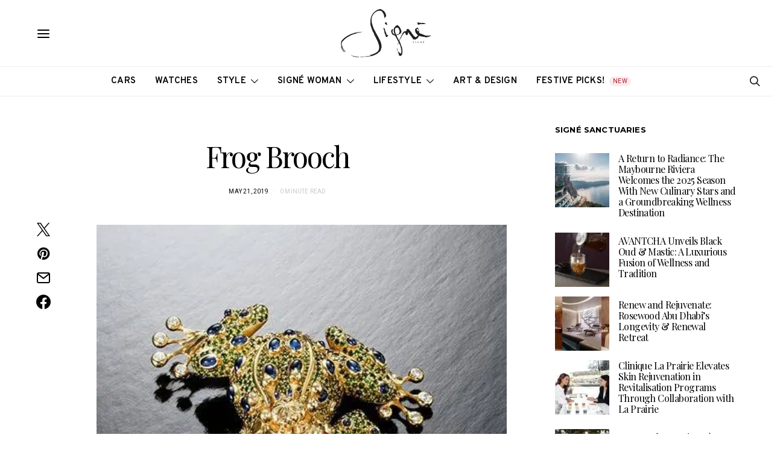

--- FILE ---
content_type: text/html; charset=UTF-8
request_url: https://signemagazine.com/frog-brooch/
body_size: 60532
content:
<!DOCTYPE html>
<html lang="en-US" data-scheme='default'>
<head>
	<meta charset="UTF-8">
	<meta name="viewport" content="width=device-width, initial-scale=1">
	<link rel="profile" href="http://gmpg.org/xfn/11">
		<title>Frog Brooch &#8211; Signé Magazine</title>
<meta name='robots' content='max-image-preview:large' />
	<style>img:is([sizes="auto" i], [sizes^="auto," i]) { contain-intrinsic-size: 3000px 1500px }</style>
	<!-- Google tag (gtag.js) consent mode dataLayer added by Site Kit -->
<script id="google_gtagjs-js-consent-mode-data-layer">
window.dataLayer = window.dataLayer || [];function gtag(){dataLayer.push(arguments);}
gtag('consent', 'default', {"ad_personalization":"denied","ad_storage":"denied","ad_user_data":"denied","analytics_storage":"denied","functionality_storage":"denied","security_storage":"denied","personalization_storage":"denied","region":["AT","BE","BG","CH","CY","CZ","DE","DK","EE","ES","FI","FR","GB","GR","HR","HU","IE","IS","IT","LI","LT","LU","LV","MT","NL","NO","PL","PT","RO","SE","SI","SK"],"wait_for_update":500});
window._googlesitekitConsentCategoryMap = {"statistics":["analytics_storage"],"marketing":["ad_storage","ad_user_data","ad_personalization"],"functional":["functionality_storage","security_storage"],"preferences":["personalization_storage"]};
window._googlesitekitConsents = {"ad_personalization":"denied","ad_storage":"denied","ad_user_data":"denied","analytics_storage":"denied","functionality_storage":"denied","security_storage":"denied","personalization_storage":"denied","region":["AT","BE","BG","CH","CY","CZ","DE","DK","EE","ES","FI","FR","GB","GR","HR","HU","IE","IS","IT","LI","LT","LU","LV","MT","NL","NO","PL","PT","RO","SE","SI","SK"],"wait_for_update":500};
</script>
<!-- End Google tag (gtag.js) consent mode dataLayer added by Site Kit -->
<link rel='dns-prefetch' href='//www.googletagmanager.com' />
<link rel='dns-prefetch' href='//fonts.googleapis.com' />
<link rel='dns-prefetch' href='//pagead2.googlesyndication.com' />
<link rel='dns-prefetch' href='//b990264.smushcdn.com' />
<link href='https://fonts.gstatic.com' crossorigin rel='preconnect' />
<link rel="alternate" type="application/rss+xml" title="Signé Magazine &raquo; Feed" href="https://signemagazine.com/feed/" />
<link rel="alternate" type="application/rss+xml" title="Signé Magazine &raquo; Comments Feed" href="https://signemagazine.com/comments/feed/" />
			<link rel="preload" href="https://signemagazine.com/wp-content/plugins/canvas/assets/fonts/canvas-icons.woff" as="font" type="font/woff" crossorigin>
			<script>
window._wpemojiSettings = {"baseUrl":"https:\/\/s.w.org\/images\/core\/emoji\/16.0.1\/72x72\/","ext":".png","svgUrl":"https:\/\/s.w.org\/images\/core\/emoji\/16.0.1\/svg\/","svgExt":".svg","source":{"concatemoji":"https:\/\/signemagazine.com\/wp-includes\/js\/wp-emoji-release.min.js?ver=6.8.3"}};
/*! This file is auto-generated */
!function(s,n){var o,i,e;function c(e){try{var t={supportTests:e,timestamp:(new Date).valueOf()};sessionStorage.setItem(o,JSON.stringify(t))}catch(e){}}function p(e,t,n){e.clearRect(0,0,e.canvas.width,e.canvas.height),e.fillText(t,0,0);var t=new Uint32Array(e.getImageData(0,0,e.canvas.width,e.canvas.height).data),a=(e.clearRect(0,0,e.canvas.width,e.canvas.height),e.fillText(n,0,0),new Uint32Array(e.getImageData(0,0,e.canvas.width,e.canvas.height).data));return t.every(function(e,t){return e===a[t]})}function u(e,t){e.clearRect(0,0,e.canvas.width,e.canvas.height),e.fillText(t,0,0);for(var n=e.getImageData(16,16,1,1),a=0;a<n.data.length;a++)if(0!==n.data[a])return!1;return!0}function f(e,t,n,a){switch(t){case"flag":return n(e,"\ud83c\udff3\ufe0f\u200d\u26a7\ufe0f","\ud83c\udff3\ufe0f\u200b\u26a7\ufe0f")?!1:!n(e,"\ud83c\udde8\ud83c\uddf6","\ud83c\udde8\u200b\ud83c\uddf6")&&!n(e,"\ud83c\udff4\udb40\udc67\udb40\udc62\udb40\udc65\udb40\udc6e\udb40\udc67\udb40\udc7f","\ud83c\udff4\u200b\udb40\udc67\u200b\udb40\udc62\u200b\udb40\udc65\u200b\udb40\udc6e\u200b\udb40\udc67\u200b\udb40\udc7f");case"emoji":return!a(e,"\ud83e\udedf")}return!1}function g(e,t,n,a){var r="undefined"!=typeof WorkerGlobalScope&&self instanceof WorkerGlobalScope?new OffscreenCanvas(300,150):s.createElement("canvas"),o=r.getContext("2d",{willReadFrequently:!0}),i=(o.textBaseline="top",o.font="600 32px Arial",{});return e.forEach(function(e){i[e]=t(o,e,n,a)}),i}function t(e){var t=s.createElement("script");t.src=e,t.defer=!0,s.head.appendChild(t)}"undefined"!=typeof Promise&&(o="wpEmojiSettingsSupports",i=["flag","emoji"],n.supports={everything:!0,everythingExceptFlag:!0},e=new Promise(function(e){s.addEventListener("DOMContentLoaded",e,{once:!0})}),new Promise(function(t){var n=function(){try{var e=JSON.parse(sessionStorage.getItem(o));if("object"==typeof e&&"number"==typeof e.timestamp&&(new Date).valueOf()<e.timestamp+604800&&"object"==typeof e.supportTests)return e.supportTests}catch(e){}return null}();if(!n){if("undefined"!=typeof Worker&&"undefined"!=typeof OffscreenCanvas&&"undefined"!=typeof URL&&URL.createObjectURL&&"undefined"!=typeof Blob)try{var e="postMessage("+g.toString()+"("+[JSON.stringify(i),f.toString(),p.toString(),u.toString()].join(",")+"));",a=new Blob([e],{type:"text/javascript"}),r=new Worker(URL.createObjectURL(a),{name:"wpTestEmojiSupports"});return void(r.onmessage=function(e){c(n=e.data),r.terminate(),t(n)})}catch(e){}c(n=g(i,f,p,u))}t(n)}).then(function(e){for(var t in e)n.supports[t]=e[t],n.supports.everything=n.supports.everything&&n.supports[t],"flag"!==t&&(n.supports.everythingExceptFlag=n.supports.everythingExceptFlag&&n.supports[t]);n.supports.everythingExceptFlag=n.supports.everythingExceptFlag&&!n.supports.flag,n.DOMReady=!1,n.readyCallback=function(){n.DOMReady=!0}}).then(function(){return e}).then(function(){var e;n.supports.everything||(n.readyCallback(),(e=n.source||{}).concatemoji?t(e.concatemoji):e.wpemoji&&e.twemoji&&(t(e.twemoji),t(e.wpemoji)))}))}((window,document),window._wpemojiSettings);
</script>

<link rel='stylesheet' id='canvas-css' href='https://signemagazine.com/wp-content/plugins/canvas/assets/css/canvas.css?ver=2.5.1' media='all' />
<link rel='alternate stylesheet' id='powerkit-icons-css' href='https://signemagazine.com/wp-content/plugins/powerkit/assets/fonts/powerkit-icons.woff?ver=3.0.4' as='font' type='font/wof' crossorigin />
<link rel='stylesheet' id='powerkit-css' href='https://signemagazine.com/wp-content/plugins/powerkit/assets/css/powerkit.css?ver=3.0.4' media='all' />
<style id='wp-emoji-styles-inline-css'>

	img.wp-smiley, img.emoji {
		display: inline !important;
		border: none !important;
		box-shadow: none !important;
		height: 1em !important;
		width: 1em !important;
		margin: 0 0.07em !important;
		vertical-align: -0.1em !important;
		background: none !important;
		padding: 0 !important;
	}
</style>
<link rel='stylesheet' id='wp-block-library-css' href='https://signemagazine.com/wp-includes/css/dist/block-library/style.min.css?ver=6.8.3' media='all' />
<style id='classic-theme-styles-inline-css'>
/*! This file is auto-generated */
.wp-block-button__link{color:#fff;background-color:#32373c;border-radius:9999px;box-shadow:none;text-decoration:none;padding:calc(.667em + 2px) calc(1.333em + 2px);font-size:1.125em}.wp-block-file__button{background:#32373c;color:#fff;text-decoration:none}
</style>
<link rel='stylesheet' id='directorist-account-button-style-css' href='https://signemagazine.com/wp-content/plugins/directorist/blocks/build/account-button/style-index.css?ver=1.0.0' media='all' />
<style id='directorist-search-modal-style-inline-css'>
.dspb-container,.dspb-container-fluid{width:100%;padding-right:var(--bs-gutter-x, 0.75rem);padding-left:var(--bs-gutter-x, 0.75rem);margin-right:auto;margin-left:auto}@media(min-width: 576px){.dspb-container,.dspb-container-sm{max-width:540px}}@media(min-width: 768px){.dspb-container,.dspb-container-md,.dspb-container-sm{max-width:720px}}@media(min-width: 992px){.dspb-container,.dspb-container-lg,.dspb-container-md,.dspb-container-sm{max-width:960px}}@media(min-width: 1200px){.dspb-container,.dspb-container-lg,.dspb-container-md,.dspb-container-sm,.dspb-container-xl{max-width:1140px}}@media(min-width: 1400px){.dspb-container,.dspb-container-lg,.dspb-container-md,.dspb-container-sm,.dspb-container-xl,.dspb-container-xxl{max-width:1320px}}.dspb-row{--bs-gutter-x: 1.5rem;--bs-gutter-y: 0;display:-webkit-box;display:-webkit-flex;display:-ms-flexbox;display:flex;-webkit-flex-wrap:wrap;-ms-flex-wrap:wrap;flex-wrap:wrap;margin-top:calc(var(--bs-gutter-y)*-1);margin-right:calc(var(--bs-gutter-x)*-0.5);margin-left:calc(var(--bs-gutter-x)*-0.5)}.dspb-row>*{width:100%}.directorist-search-popup-block{display:-webkit-inline-box;display:-webkit-inline-flex;display:-ms-inline-flexbox;display:inline-flex;-webkit-box-align:center;-webkit-align-items:center;-ms-flex-align:center;align-items:center}.directorist-search-popup-block__popup:not(.responsive-true){position:fixed;top:0;left:0;width:100%;height:auto;-webkit-transition:all .3s ease-in-out;transition:all .3s ease-in-out;-webkit-transform:translate(0, -50%) scaleY(0);transform:translate(0, -50%) scaleY(0);opacity:0;visibility:hidden;z-index:1031;background-color:var(--directorist-color-white);-webkit-box-shadow:0 5px 10px rgba(143,142,159,.1);box-shadow:0 5px 10px rgba(143,142,159,.1)}.directorist-search-popup-block__popup:not(.responsive-true).show{-webkit-transform:translate(0, 0) scaleY(1);transform:translate(0, 0) scaleY(1);opacity:1;visibility:visible}@media only screen and (max-width: 575px){.directorist-search-popup-block__popup.responsive-true .directorist-search-form-action__modal{display:none}}.directorist-search-popup-block__form{max-height:400px;overflow-y:auto;overflow-x:hidden;display:-webkit-box;display:-webkit-flex;display:-ms-flexbox;display:flex;padding:30px;margin-bottom:30px;scrollbar-width:thin;scrollbar-color:var(--directorist-color-border) var(--directorist-color-white)}@media only screen and (max-width: 767px){.directorist-search-popup-block__form{padding:30px 0 0}}@media only screen and (max-width: 575px){.directorist-search-popup-block__form{padding:30px 30px 0 6px}}.directorist-search-popup-block__form::-webkit-scrollbar{width:11px}.directorist-search-popup-block__form::-webkit-scrollbar-track{background:var(--directorist-color-white)}.directorist-search-popup-block__form::-webkit-scrollbar-thumb{background-color:var(--directorist-color-border);border-radius:6px;border:3px solid var(--directorist-color-white)}.directorist-search-popup-block__form-close{position:fixed;top:35px;right:50px;border:none;opacity:1;cursor:pointer;-webkit-transition:.3s ease-in-out;transition:.3s ease-in-out;z-index:99999;line-height:.8;display:-webkit-box;display:-webkit-flex;display:-ms-flexbox;display:flex;-webkit-box-align:center;-webkit-align-items:center;-ms-flex-align:center;align-items:center;-webkit-box-pack:center;-webkit-justify-content:center;-ms-flex-pack:center;justify-content:center;width:30px;height:30px;border-radius:50%;background-color:rgba(var(--directorist-color-danger-rgb), 0.15);-webkit-transition:.2s ease-in-out;transition:.2s ease-in-out}.directorist-search-popup-block__form-close .directorist-icon-mask:after{background-color:var(--directorist-color-danger)}@media only screen and (max-width: 767px){.directorist-search-popup-block__form-close{top:50px;right:15px}}@media only screen and (max-width: 575px){.directorist-search-popup-block__form-close{display:none}}.directorist-search-popup-block__overlay{position:fixed;top:0;left:0;width:100%;height:0;background-color:rgba(var(--directorist-color-dark-rgb), 0.2);-webkit-transition:.3s;transition:.3s;opacity:0;z-index:-1}.directorist-search-popup-block__overlay.show{height:100%;opacity:1;visibility:visible;z-index:1030;overflow-y:hidden}.directorist-search-popup-block-hidden{overflow:hidden}.directorist-search-popup-block__button{cursor:pointer;display:-webkit-inline-box;display:-webkit-inline-flex;display:-ms-inline-flexbox;display:inline-flex;-webkit-box-align:center;-webkit-align-items:center;-ms-flex-align:center;align-items:center;gap:6px}@media only screen and (max-width: 600px){.directorist-search-popup-block__button{width:40px;height:40px;-webkit-box-pack:center;-webkit-justify-content:center;-ms-flex-pack:center;justify-content:center;border:1px solid var(--directorist-color-border);border-radius:50%}.directorist-search-popup-block__button:hover .directorist-icon-mask:after{background-color:currentColor}}.directorist-search-popup-block__button .directorist-icon-mask:after{background-color:var(--directorist-color-gray)}.directorist-search-popup-block .directorist-search-contents{padding:65px 0 10px;width:100%}@media only screen and (max-width: 575px){.directorist-search-popup-block .directorist-search-contents{padding:0}}@media only screen and (min-width: 783.99px){.admin-bar .dspb-search__popup{top:32px}}@media only screen and (max-width: 782.99px){.admin-bar .dspb-search__popup{top:46px}}.wp-block-button__link{cursor:pointer;display:inline-block;text-align:center;word-break:break-word;-webkit-box-sizing:border-box;box-sizing:border-box}.wp-block-button__link.aligncenter{text-align:center}.wp-block-button__link.alignright{text-align:right}:where(.wp-block-button__link){-webkit-box-shadow:none;box-shadow:none;text-decoration:none;border-radius:9999px;padding:calc(.667em + 2px) calc(1.333em + 2px)}.wp-block-directorist-account-block-directorist-account-block[style*=text-decoration] .wp-block-button__link{text-decoration:inherit}.wp-block-directorist-account-block-directorist-account-block.has-custom-width{max-width:none}.wp-block-directorist-account-block-directorist-account-block.has-custom-width .wp-block-button__link{width:100%}.wp-block-directorist-account-block-directorist-account-block.has-custom-font-size .wp-block-button__link{font-size:inherit}.wp-block-directorist-account-block-directorist-account-block.wp-block-button__width-25{width:calc(25% - var(--wp--style--block-gap, 0.5em)*.75)}.wp-block-directorist-account-block-directorist-account-block.wp-block-button__width-50{width:calc(50% - var(--wp--style--block-gap, 0.5em)*.5)}.wp-block-directorist-account-block-directorist-account-block.wp-block-button__width-75{width:calc(75% - var(--wp--style--block-gap, 0.5em)*.25)}.wp-block-directorist-account-block-directorist-account-block.wp-block-button__width-100{width:100%;-webkit-flex-basis:100%;-ms-flex-preferred-size:100%;flex-basis:100%}.wp-block-directorist-account-block-directorist-account-block.is-style-squared,.wp-block-directorist-account-block-directorist-account-block__link.wp-block-directorist-account-block-directorist-account-block.is-style-squared{border-radius:0}.wp-block-directorist-account-block-directorist-account-block.no-border-radius,.wp-block-button__link.no-border-radius{border-radius:0 !important}:root :where(.wp-block-directorist-account-block-directorist-account-block.is-style-outline>.wp-block-button__link),:root :where(.wp-block-directorist-account-block-directorist-account-block .wp-block-button__link.is-style-outline){border:2px solid currentColor;padding:.667em 1.333em}:root :where(.wp-block-directorist-account-block-directorist-account-block.is-style-outline>.wp-block-button__link:not(.has-text-color)),:root :where(.wp-block-directorist-account-block-directorist-account-block .wp-block-button__link.is-style-outline:not(.has-text-color)){color:currentColor}:root :where(.wp-block-directorist-account-block-directorist-account-block.is-style-outline>.wp-block-button__link:not(.has-background)),:root :where(.wp-block-directorist-account-block-directorist-account-block .wp-block-button__link.is-style-outline:not(.has-background)){background-color:rgba(0,0,0,0);background-image:none}

</style>
<link rel='stylesheet' id='canvas-block-alert-style-css' href='https://signemagazine.com/wp-content/plugins/canvas/components/basic-elements/block-alert/block.css?ver=1764349079' media='all' />
<link rel='stylesheet' id='canvas-block-progress-style-css' href='https://signemagazine.com/wp-content/plugins/canvas/components/basic-elements/block-progress/block.css?ver=1764349079' media='all' />
<link rel='stylesheet' id='canvas-block-collapsibles-style-css' href='https://signemagazine.com/wp-content/plugins/canvas/components/basic-elements/block-collapsibles/block.css?ver=1764349079' media='all' />
<link rel='stylesheet' id='canvas-block-tabs-style-css' href='https://signemagazine.com/wp-content/plugins/canvas/components/basic-elements/block-tabs/block.css?ver=1764349079' media='all' />
<link rel='stylesheet' id='canvas-block-section-heading-style-css' href='https://signemagazine.com/wp-content/plugins/canvas/components/basic-elements/block-section-heading/block.css?ver=1764349079' media='all' />
<link rel='stylesheet' id='canvas-block-row-style-css' href='https://signemagazine.com/wp-content/plugins/canvas/components/layout-blocks/block-row/block-row.css?ver=1764349079' media='all' />
<link rel='stylesheet' id='canvas-block-posts-style-css' href='https://signemagazine.com/wp-content/plugins/canvas/components/posts/block-posts/block-posts.css?ver=1764349079' media='all' />
<link rel='stylesheet' id='canvas-justified-gallery-block-style-css' href='https://signemagazine.com/wp-content/plugins/canvas/components/justified-gallery/block/block-justified-gallery.css?ver=1764349079' media='all' />
<link rel='stylesheet' id='canvas-slider-gallery-block-style-css' href='https://signemagazine.com/wp-content/plugins/canvas/components/slider-gallery/block/block-slider-gallery.css?ver=1764349079' media='all' />
<link rel='stylesheet' id='canvas-block-posts-sidebar-css' href='https://signemagazine.com/wp-content/plugins/canvas/components/posts/block-posts-sidebar/block-posts-sidebar.css?ver=1764349079' media='all' />
<link rel='stylesheet' id='directorist-openstreet-map-leaflet-css' href='https://signemagazine.com/wp-content/plugins/directorist/assets/vendor-css/openstreet-map/leaflet.min.css?ver=8.5.7' media='all' />
<link rel='stylesheet' id='directorist-openstreet-map-openstreet-css' href='https://signemagazine.com/wp-content/plugins/directorist/assets/vendor-css/openstreet-map/openstreet.min.css?ver=8.5.7' media='all' />
<link rel='stylesheet' id='directorist-select2-style-css' href='https://signemagazine.com/wp-content/plugins/directorist/assets/vendor-css/select2.min.css?ver=8.5.7' media='all' />
<link rel='stylesheet' id='directorist-ez-media-uploader-style-css' href='https://signemagazine.com/wp-content/plugins/directorist/assets/vendor-css/ez-media-uploader.min.css?ver=8.5.7' media='all' />
<link rel='stylesheet' id='directorist-swiper-style-css' href='https://signemagazine.com/wp-content/plugins/directorist/assets/vendor-css/swiper.min.css?ver=8.5.7' media='all' />
<link rel='stylesheet' id='directorist-sweetalert-style-css' href='https://signemagazine.com/wp-content/plugins/directorist/assets/vendor-css/sweetalert.min.css?ver=8.5.7' media='all' />
<link rel='stylesheet' id='directorist-main-style-css' href='https://signemagazine.com/wp-content/plugins/directorist/assets/css/public-main.min.css?ver=8.5.7' media='all' />
<style id='directorist-main-style-inline-css'>
:root{--directorist-color-primary:#000;--directorist-color-primary-rgb:0,0,0;--directorist-color-secondary:#F2F3F5;--directorist-color-secondary-rgb:242,243,245;--directorist-color-dark:#000;--directorist-color-dark-rgb:0,0,0;--directorist-color-success:#28A800;--directorist-color-success-rgb:40,168,0;--directorist-color-info:#2c99ff;--directorist-color-info-rgb:44,153,255;--directorist-color-warning:#f28100;--directorist-color-warning-rgb:242,129,0;--directorist-color-danger:#f80718;--directorist-color-danger-rgb:248,7,24;--directorist-color-white:#fff;--directorist-color-white-rgb:255,255,255;--directorist-color-body:#404040;--directorist-color-gray:#bcbcbc;--directorist-color-gray-rgb:188,188,188;--directorist-color-gray-hover:#BCBCBC;--directorist-color-light:#ededed;--directorist-color-light-hover:#fff;--directorist-color-light-gray:#808080;--directorist-color-light-gray-rgb:237,237,237;--directorist-color-deep-gray:#808080;--directorist-color-bg-gray:#f4f4f4;--directorist-color-bg-light-gray:#F4F5F6;--directorist-color-bg-light:#EDEDED;--directorist-color-placeholder:#6c757d;--directorist-color-overlay:rgba(var(--directorist-color-dark-rgb),.5);--directorist-color-overlay-normal:rgba(var(--directorist-color-dark-rgb),.2);--directorist-color-border:#e9e9e9;--directorist-color-border-light:#f5f5f5;--directorist-color-border-gray:#d9d9d9;--directorist-box-shadow:0 4px 6px rgba(0,0,0,.04);--directorist-box-shadow-sm:0 2px 5px rgba(0,0,0,.05);--directorist-color-open-badge:#32cc6f;--directorist-color-closed-badge:#e23636;--directorist-color-featured-badge:#fa8b0c;--directorist-color-popular-badge:#f51957;--directorist-color-new-badge:#122069;--directorist-color-marker-shape:#444752;--directorist-color-marker-icon:#fff;--directorist-color-marker-shape-rgb:68,71,82;--directorist-fw-regular:400;--directorist-fw-medium:500;--directorist-fw-semiBold:600;--directorist-fw-bold:700;--directorist-border-radius-xs:8px;--directorist-border-radius-sm:10px;--directorist-border-radius-md:12px;--directorist-border-radius-lg:16px;--directorist-color-btn:var(--directorist-color-primary);--directorist-color-btn-hover:rgba(var(--directorist-color-primary-rgb),.80);--directorist-color-btn-border:var(--directorist-color-primary);--directorist-color-btn-primary:#fff;--directorist-color-btn-primary-rgb:0,0,0;--directorist-color-btn-primary-bg:#000;--directorist-color-btn-primary-border:#000;--directorist-color-btn-secondary:#000;--directorist-color-btn-secondary-rgb:0,0,0;--directorist-color-btn-secondary-bg:#f2f3f5;--directorist-color-btn-secondary-border:#f2f3f5;--directorist-color-star:var(--directorist-color-warning);--gallery-crop-width:740px;--gallery-crop-height:580px}.pricing .price_action .price_action--btn,#directorist.atbd_wrapper .btn-primary,.default-ad-search .submit_btn .btn-default,.atbd_content_active #directorist.atbd_wrapper.dashboard_area .user_pro_img_area .user_img .choose_btn #upload_pro_pic,#directorist.atbd_wrapper .at-modal .at-modal-close,.atbdp_login_form_shortcode #loginform p input[type=submit],.atbd_manage_fees_wrapper .table tr .action p .btn-block,#directorist.atbd_wrapper #atbdp-checkout-form #atbdp_checkout_submit_btn,#directorist.atbd_wrapper .ezmu__btn,.default-ad-search .submit_btn .btn-primary,.directorist-content-active .widget.atbd_widget .directorist .btn,.directorist-btn.directorist-btn-dark,.atbd-add-payment-method form .atbd-save-card,#bhCopyTime,#bhAddNew,.directorist-content-active .widget.atbd_widget .atbd_author_info_widget .btn{color:var(--directorist-color-white)}.pricing .price_action .price_action--btn:hover,#directorist.atbd_wrapper .btn-primary:hover,.default-ad-search .submit_btn .btn-default:hover,.atbd_content_active #directorist.atbd_wrapper.dashboard_area .user_pro_img_area .user_img .choose_btn #upload_pro_pic:hover,#directorist.atbd_wrapper .at-modal .at-modal-close:hover,.atbdp_login_form_shortcode #loginform p input[type=submit]:hover,.atbd_manage_fees_wrapper .table tr .action p .btn-block:hover,#directorist.atbd_wrapper #atbdp-checkout-form #atbdp_checkout_submit_btn:hover,#directorist.atbd_wrapper .ezmu__btn:hover,.default-ad-search .submit_btn .btn-primary:hover,.directorist-content-active .widget.atbd_widget .directorist .btn:hover,.directorist-btn.directorist-btn-dark:hover,.atbd-add-payment-method form .atbd-save-card:hover,#bhCopyTime:hover,#bhAddNew:hover,.bdb-select-hours .bdb-remove:hover,.directorist-content-active .widget.atbd_widget .atbd_author_info_widget .btn:hover{color:var(--directorist-color-white)}.pricing .price_action .price_action--btn,#directorist.atbd_wrapper .btn-primary,.default-ad-search .submit_btn .btn-default,.atbd_content_active #directorist.atbd_wrapper.dashboard_area .user_pro_img_area .user_img .choose_btn #upload_pro_pic,#directorist.atbd_wrapper .at-modal .at-modal-close,.atbdp_login_form_shortcode #loginform p input[type=submit],.atbd_manage_fees_wrapper .table tr .action p .btn-block,#directorist.atbd_wrapper .ezmu__btn,.default-ad-search .submit_btn .btn-primary .directorist-content-active .widget.atbd_widget .directorist .btn,.directorist-btn.directorist-btn-dark,.atbd-add-payment-method form .atbd-save-card,#bhCopyTime,#bhAddNew,.bdb-select-hours .bdb-remove,.directorist-content-active .widget.atbd_widget .atbd_author_info_widget .btn{background:var(--directorist-color-btn-primary-bg)}.pricing .price_action .price_action--btn:hover,#directorist.atbd_wrapper .btn-primary:hover,#directorist.atbd_wrapper .at-modal .at-modal-close:hover,.default-ad-search .submit_btn .btn-default:hover,.atbd_content_active #directorist.atbd_wrapper.dashboard_area .user_pro_img_area .user_img .choose_btn #upload_pro_pic:hover,.atbdp_login_form_shortcode #loginform p input[type=submit]:hover,#directorist.atbd_wrapper .ezmu__btn:hover,.default-ad-search .submit_btn .btn-primary:hover,.directorist-content-active .widget.atbd_widget .directorist .btn:hover,.directorist-btn.directorist-btn-dark:hover,.atbd-add-payment-method form .atbd-save-card:hover,#bhCopyTime:hover,#bhAddNew:hover,.bdb-select-hours .bdb-remove:hover,.directorist-content-active .widget.atbd_widget .atbd_author_info_widget .btn:hover{background:var(--directorist-color-btn-hover)}#directorist.atbd_wrapper .btn-primary,.default-ad-search .submit_btn .btn-default,.atbdp_login_form_shortcode #loginform p input[type=submit],.default-ad-search .submit_btn .btn-primary,.directorist-content-active .widget.atbd_widget .directorist .btn,.atbd-add-payment-method form .atbd-save-card,.directorist-content-active .widget.atbd_widget .atbd_author_info_widget .btn{border-color:var(--directorist-color-btn-border)}#directorist.atbd_wrapper .btn-primary:hover,.default-ad-search .submit_btn .btn-default:hover,.atbdp_login_form_shortcode #loginform p input[type=submit]:hover,.default-ad-search .submit_btn .btn-primary:hover,.directorist-content-active .widget.atbd_widget .directorist .btn:hover,.atbd-add-payment-method form .atbd-save-card:hover,.directorist-content-active .widget.atbd_widget .atbd_author_info_widget .btn:hover{border-color:var(--directorist-color-primary)}.ads-advanced .price-frequency .pf-btn input:checked+span,.atbdpr-range .ui-slider-horizontal .ui-slider-range,.custom-control .custom-control-input:checked~.check--select,#directorist.atbd_wrapper .pagination .nav-links .current,.atbd_director_social_wrap a,.widget.atbd_widget[id^=bd] .atbd_author_info_widget .directorist-author-social li a,.widget.atbd_widget[id^=dcl] .atbd_author_info_widget .directorist-author-social li a,.atbd_content_active #directorist.atbd_wrapper .widget.atbd_widget .atbdp.atbdp-widget-tags ul li a:hover{background:var(--directorist-color-primary)!important}.ads-advanced .price-frequency .pf-btn input:checked+span,.directorist-content-active .directorist-type-nav__list .directorist-type-nav__list__current .directorist-type-nav__link,.atbdpr-range .ui-slider-horizontal .ui-slider-handle,.custom-control .custom-control-input:checked~.check--select,.custom-control .custom-control-input:checked~.radio--select,#atpp-plan-change-modal .atm-contents-inner .dcl_pricing_plan input:checked+label:before,#dwpp-plan-renew-modal .atm-contents-inner .dcl_pricing_plan input:checked+label:before{border-color:var(--directorist-color-primary)}.atbd_map_shape{background:var(--directorist-color-marker-shape)!important}.map-icon-label i,.atbd_map_shape>span{color:var(--directorist-color-marker-icon)!important}
:root{--directorist-color-primary:#000;--directorist-color-primary-rgb:0,0,0;--directorist-color-secondary:#F2F3F5;--directorist-color-secondary-rgb:242,243,245;--directorist-color-dark:#000;--directorist-color-dark-rgb:0,0,0;--directorist-color-success:#28A800;--directorist-color-success-rgb:40,168,0;--directorist-color-info:#2c99ff;--directorist-color-info-rgb:44,153,255;--directorist-color-warning:#f28100;--directorist-color-warning-rgb:242,129,0;--directorist-color-danger:#f80718;--directorist-color-danger-rgb:248,7,24;--directorist-color-white:#fff;--directorist-color-white-rgb:255,255,255;--directorist-color-body:#404040;--directorist-color-gray:#bcbcbc;--directorist-color-gray-rgb:188,188,188;--directorist-color-gray-hover:#BCBCBC;--directorist-color-light:#ededed;--directorist-color-light-hover:#fff;--directorist-color-light-gray:#808080;--directorist-color-light-gray-rgb:237,237,237;--directorist-color-deep-gray:#808080;--directorist-color-bg-gray:#f4f4f4;--directorist-color-bg-light-gray:#F4F5F6;--directorist-color-bg-light:#EDEDED;--directorist-color-placeholder:#6c757d;--directorist-color-overlay:rgba(var(--directorist-color-dark-rgb),.5);--directorist-color-overlay-normal:rgba(var(--directorist-color-dark-rgb),.2);--directorist-color-border:#e9e9e9;--directorist-color-border-light:#f5f5f5;--directorist-color-border-gray:#d9d9d9;--directorist-box-shadow:0 4px 6px rgba(0,0,0,.04);--directorist-box-shadow-sm:0 2px 5px rgba(0,0,0,.05);--directorist-color-open-badge:#32cc6f;--directorist-color-closed-badge:#e23636;--directorist-color-featured-badge:#fa8b0c;--directorist-color-popular-badge:#f51957;--directorist-color-new-badge:#122069;--directorist-color-marker-shape:#444752;--directorist-color-marker-icon:#fff;--directorist-color-marker-shape-rgb:68,71,82;--directorist-fw-regular:400;--directorist-fw-medium:500;--directorist-fw-semiBold:600;--directorist-fw-bold:700;--directorist-border-radius-xs:8px;--directorist-border-radius-sm:10px;--directorist-border-radius-md:12px;--directorist-border-radius-lg:16px;--directorist-color-btn:var(--directorist-color-primary);--directorist-color-btn-hover:rgba(var(--directorist-color-primary-rgb),.80);--directorist-color-btn-border:var(--directorist-color-primary);--directorist-color-btn-primary:#fff;--directorist-color-btn-primary-rgb:0,0,0;--directorist-color-btn-primary-bg:#000;--directorist-color-btn-primary-border:#000;--directorist-color-btn-secondary:#000;--directorist-color-btn-secondary-rgb:0,0,0;--directorist-color-btn-secondary-bg:#f2f3f5;--directorist-color-btn-secondary-border:#f2f3f5;--directorist-color-star:var(--directorist-color-warning);--gallery-crop-width:740px;--gallery-crop-height:580px}.pricing .price_action .price_action--btn,#directorist.atbd_wrapper .btn-primary,.default-ad-search .submit_btn .btn-default,.atbd_content_active #directorist.atbd_wrapper.dashboard_area .user_pro_img_area .user_img .choose_btn #upload_pro_pic,#directorist.atbd_wrapper .at-modal .at-modal-close,.atbdp_login_form_shortcode #loginform p input[type=submit],.atbd_manage_fees_wrapper .table tr .action p .btn-block,#directorist.atbd_wrapper #atbdp-checkout-form #atbdp_checkout_submit_btn,#directorist.atbd_wrapper .ezmu__btn,.default-ad-search .submit_btn .btn-primary,.directorist-content-active .widget.atbd_widget .directorist .btn,.directorist-btn.directorist-btn-dark,.atbd-add-payment-method form .atbd-save-card,#bhCopyTime,#bhAddNew,.directorist-content-active .widget.atbd_widget .atbd_author_info_widget .btn{color:var(--directorist-color-white)}.pricing .price_action .price_action--btn:hover,#directorist.atbd_wrapper .btn-primary:hover,.default-ad-search .submit_btn .btn-default:hover,.atbd_content_active #directorist.atbd_wrapper.dashboard_area .user_pro_img_area .user_img .choose_btn #upload_pro_pic:hover,#directorist.atbd_wrapper .at-modal .at-modal-close:hover,.atbdp_login_form_shortcode #loginform p input[type=submit]:hover,.atbd_manage_fees_wrapper .table tr .action p .btn-block:hover,#directorist.atbd_wrapper #atbdp-checkout-form #atbdp_checkout_submit_btn:hover,#directorist.atbd_wrapper .ezmu__btn:hover,.default-ad-search .submit_btn .btn-primary:hover,.directorist-content-active .widget.atbd_widget .directorist .btn:hover,.directorist-btn.directorist-btn-dark:hover,.atbd-add-payment-method form .atbd-save-card:hover,#bhCopyTime:hover,#bhAddNew:hover,.bdb-select-hours .bdb-remove:hover,.directorist-content-active .widget.atbd_widget .atbd_author_info_widget .btn:hover{color:var(--directorist-color-white)}.pricing .price_action .price_action--btn,#directorist.atbd_wrapper .btn-primary,.default-ad-search .submit_btn .btn-default,.atbd_content_active #directorist.atbd_wrapper.dashboard_area .user_pro_img_area .user_img .choose_btn #upload_pro_pic,#directorist.atbd_wrapper .at-modal .at-modal-close,.atbdp_login_form_shortcode #loginform p input[type=submit],.atbd_manage_fees_wrapper .table tr .action p .btn-block,#directorist.atbd_wrapper .ezmu__btn,.default-ad-search .submit_btn .btn-primary .directorist-content-active .widget.atbd_widget .directorist .btn,.directorist-btn.directorist-btn-dark,.atbd-add-payment-method form .atbd-save-card,#bhCopyTime,#bhAddNew,.bdb-select-hours .bdb-remove,.directorist-content-active .widget.atbd_widget .atbd_author_info_widget .btn{background:var(--directorist-color-btn-primary-bg)}.pricing .price_action .price_action--btn:hover,#directorist.atbd_wrapper .btn-primary:hover,#directorist.atbd_wrapper .at-modal .at-modal-close:hover,.default-ad-search .submit_btn .btn-default:hover,.atbd_content_active #directorist.atbd_wrapper.dashboard_area .user_pro_img_area .user_img .choose_btn #upload_pro_pic:hover,.atbdp_login_form_shortcode #loginform p input[type=submit]:hover,#directorist.atbd_wrapper .ezmu__btn:hover,.default-ad-search .submit_btn .btn-primary:hover,.directorist-content-active .widget.atbd_widget .directorist .btn:hover,.directorist-btn.directorist-btn-dark:hover,.atbd-add-payment-method form .atbd-save-card:hover,#bhCopyTime:hover,#bhAddNew:hover,.bdb-select-hours .bdb-remove:hover,.directorist-content-active .widget.atbd_widget .atbd_author_info_widget .btn:hover{background:var(--directorist-color-btn-hover)}#directorist.atbd_wrapper .btn-primary,.default-ad-search .submit_btn .btn-default,.atbdp_login_form_shortcode #loginform p input[type=submit],.default-ad-search .submit_btn .btn-primary,.directorist-content-active .widget.atbd_widget .directorist .btn,.atbd-add-payment-method form .atbd-save-card,.directorist-content-active .widget.atbd_widget .atbd_author_info_widget .btn{border-color:var(--directorist-color-btn-border)}#directorist.atbd_wrapper .btn-primary:hover,.default-ad-search .submit_btn .btn-default:hover,.atbdp_login_form_shortcode #loginform p input[type=submit]:hover,.default-ad-search .submit_btn .btn-primary:hover,.directorist-content-active .widget.atbd_widget .directorist .btn:hover,.atbd-add-payment-method form .atbd-save-card:hover,.directorist-content-active .widget.atbd_widget .atbd_author_info_widget .btn:hover{border-color:var(--directorist-color-primary)}.ads-advanced .price-frequency .pf-btn input:checked+span,.atbdpr-range .ui-slider-horizontal .ui-slider-range,.custom-control .custom-control-input:checked~.check--select,#directorist.atbd_wrapper .pagination .nav-links .current,.atbd_director_social_wrap a,.widget.atbd_widget[id^=bd] .atbd_author_info_widget .directorist-author-social li a,.widget.atbd_widget[id^=dcl] .atbd_author_info_widget .directorist-author-social li a,.atbd_content_active #directorist.atbd_wrapper .widget.atbd_widget .atbdp.atbdp-widget-tags ul li a:hover{background:var(--directorist-color-primary)!important}.ads-advanced .price-frequency .pf-btn input:checked+span,.directorist-content-active .directorist-type-nav__list .directorist-type-nav__list__current .directorist-type-nav__link,.atbdpr-range .ui-slider-horizontal .ui-slider-handle,.custom-control .custom-control-input:checked~.check--select,.custom-control .custom-control-input:checked~.radio--select,#atpp-plan-change-modal .atm-contents-inner .dcl_pricing_plan input:checked+label:before,#dwpp-plan-renew-modal .atm-contents-inner .dcl_pricing_plan input:checked+label:before{border-color:var(--directorist-color-primary)}.atbd_map_shape{background:var(--directorist-color-marker-shape)!important}.map-icon-label i,.atbd_map_shape>span{color:var(--directorist-color-marker-icon)!important}
</style>
<link rel='stylesheet' id='directorist-blocks-common-css' href='https://signemagazine.com/wp-content/plugins/directorist/blocks/assets/index.css?ver=1' media='all' />
<link rel='stylesheet' id='csco-block-posts-sidebar-style-css' href='https://signemagazine.com/wp-content/themes/authentic/css/blocks/posts-sidebar.css?ver=1726086149' media='all' />
<link rel='stylesheet' id='csco-block-twitter-slider-style-css' href='https://signemagazine.com/wp-content/themes/authentic/css/blocks/twitter-slider.css?ver=1726086149' media='all' />
<link rel='stylesheet' id='csco-block-tiles-style-css' href='https://signemagazine.com/wp-content/themes/authentic/css/blocks/tiles.css?ver=1726086149' media='all' />
<link rel='stylesheet' id='csco-block-horizontal-tiles-style-css' href='https://signemagazine.com/wp-content/themes/authentic/css/blocks/horizontal-tiles.css?ver=1726086149' media='all' />
<link rel='stylesheet' id='csco-block-full-style-css' href='https://signemagazine.com/wp-content/themes/authentic/css/blocks/full.css?ver=1726086149' media='all' />
<link rel='stylesheet' id='csco-block-slider-style-css' href='https://signemagazine.com/wp-content/themes/authentic/css/blocks/slider.css?ver=1726086149' media='all' />
<link rel='stylesheet' id='csco-block-carousel-style-css' href='https://signemagazine.com/wp-content/themes/authentic/css/blocks/carousel.css?ver=1726086149' media='all' />
<link rel='stylesheet' id='csco-block-wide-style-css' href='https://signemagazine.com/wp-content/themes/authentic/css/blocks/wide.css?ver=1726086149' media='all' />
<link rel='stylesheet' id='csco-block-narrow-style-css' href='https://signemagazine.com/wp-content/themes/authentic/css/blocks/narrow.css?ver=1726086149' media='all' />
<style id='global-styles-inline-css'>
:root{--wp--preset--aspect-ratio--square: 1;--wp--preset--aspect-ratio--4-3: 4/3;--wp--preset--aspect-ratio--3-4: 3/4;--wp--preset--aspect-ratio--3-2: 3/2;--wp--preset--aspect-ratio--2-3: 2/3;--wp--preset--aspect-ratio--16-9: 16/9;--wp--preset--aspect-ratio--9-16: 9/16;--wp--preset--color--black: #000000;--wp--preset--color--cyan-bluish-gray: #abb8c3;--wp--preset--color--white: #FFFFFF;--wp--preset--color--pale-pink: #f78da7;--wp--preset--color--vivid-red: #ce2e2e;--wp--preset--color--luminous-vivid-orange: #ff6900;--wp--preset--color--luminous-vivid-amber: #fcb902;--wp--preset--color--light-green-cyan: #7bdcb5;--wp--preset--color--vivid-green-cyan: #01d083;--wp--preset--color--pale-cyan-blue: #8ed1fc;--wp--preset--color--vivid-cyan-blue: #0693e3;--wp--preset--color--vivid-purple: #9b51e0;--wp--preset--color--secondary: #f8f8f8;--wp--preset--gradient--vivid-cyan-blue-to-vivid-purple: linear-gradient(135deg,rgba(6,147,227,1) 0%,rgb(155,81,224) 100%);--wp--preset--gradient--light-green-cyan-to-vivid-green-cyan: linear-gradient(135deg,rgb(122,220,180) 0%,rgb(0,208,130) 100%);--wp--preset--gradient--luminous-vivid-amber-to-luminous-vivid-orange: linear-gradient(135deg,rgba(252,185,0,1) 0%,rgba(255,105,0,1) 100%);--wp--preset--gradient--luminous-vivid-orange-to-vivid-red: linear-gradient(135deg,rgba(255,105,0,1) 0%,rgb(207,46,46) 100%);--wp--preset--gradient--very-light-gray-to-cyan-bluish-gray: linear-gradient(135deg,rgb(238,238,238) 0%,rgb(169,184,195) 100%);--wp--preset--gradient--cool-to-warm-spectrum: linear-gradient(135deg,rgb(74,234,220) 0%,rgb(151,120,209) 20%,rgb(207,42,186) 40%,rgb(238,44,130) 60%,rgb(251,105,98) 80%,rgb(254,248,76) 100%);--wp--preset--gradient--blush-light-purple: linear-gradient(135deg,rgb(255,206,236) 0%,rgb(152,150,240) 100%);--wp--preset--gradient--blush-bordeaux: linear-gradient(135deg,rgb(254,205,165) 0%,rgb(254,45,45) 50%,rgb(107,0,62) 100%);--wp--preset--gradient--luminous-dusk: linear-gradient(135deg,rgb(255,203,112) 0%,rgb(199,81,192) 50%,rgb(65,88,208) 100%);--wp--preset--gradient--pale-ocean: linear-gradient(135deg,rgb(255,245,203) 0%,rgb(182,227,212) 50%,rgb(51,167,181) 100%);--wp--preset--gradient--electric-grass: linear-gradient(135deg,rgb(202,248,128) 0%,rgb(113,206,126) 100%);--wp--preset--gradient--midnight: linear-gradient(135deg,rgb(2,3,129) 0%,rgb(40,116,252) 100%);--wp--preset--font-size--small: 13px;--wp--preset--font-size--medium: 20px;--wp--preset--font-size--large: 36px;--wp--preset--font-size--x-large: 42px;--wp--preset--spacing--20: 0.44rem;--wp--preset--spacing--30: 0.67rem;--wp--preset--spacing--40: 1rem;--wp--preset--spacing--50: 1.5rem;--wp--preset--spacing--60: 2.25rem;--wp--preset--spacing--70: 3.38rem;--wp--preset--spacing--80: 5.06rem;--wp--preset--shadow--natural: 6px 6px 9px rgba(0, 0, 0, 0.2);--wp--preset--shadow--deep: 12px 12px 50px rgba(0, 0, 0, 0.4);--wp--preset--shadow--sharp: 6px 6px 0px rgba(0, 0, 0, 0.2);--wp--preset--shadow--outlined: 6px 6px 0px -3px rgba(255, 255, 255, 1), 6px 6px rgba(0, 0, 0, 1);--wp--preset--shadow--crisp: 6px 6px 0px rgba(0, 0, 0, 1);}:where(.is-layout-flex){gap: 0.5em;}:where(.is-layout-grid){gap: 0.5em;}body .is-layout-flex{display: flex;}.is-layout-flex{flex-wrap: wrap;align-items: center;}.is-layout-flex > :is(*, div){margin: 0;}body .is-layout-grid{display: grid;}.is-layout-grid > :is(*, div){margin: 0;}:where(.wp-block-columns.is-layout-flex){gap: 2em;}:where(.wp-block-columns.is-layout-grid){gap: 2em;}:where(.wp-block-post-template.is-layout-flex){gap: 1.25em;}:where(.wp-block-post-template.is-layout-grid){gap: 1.25em;}.has-black-color{color: var(--wp--preset--color--black) !important;}.has-cyan-bluish-gray-color{color: var(--wp--preset--color--cyan-bluish-gray) !important;}.has-white-color{color: var(--wp--preset--color--white) !important;}.has-pale-pink-color{color: var(--wp--preset--color--pale-pink) !important;}.has-vivid-red-color{color: var(--wp--preset--color--vivid-red) !important;}.has-luminous-vivid-orange-color{color: var(--wp--preset--color--luminous-vivid-orange) !important;}.has-luminous-vivid-amber-color{color: var(--wp--preset--color--luminous-vivid-amber) !important;}.has-light-green-cyan-color{color: var(--wp--preset--color--light-green-cyan) !important;}.has-vivid-green-cyan-color{color: var(--wp--preset--color--vivid-green-cyan) !important;}.has-pale-cyan-blue-color{color: var(--wp--preset--color--pale-cyan-blue) !important;}.has-vivid-cyan-blue-color{color: var(--wp--preset--color--vivid-cyan-blue) !important;}.has-vivid-purple-color{color: var(--wp--preset--color--vivid-purple) !important;}.has-black-background-color{background-color: var(--wp--preset--color--black) !important;}.has-cyan-bluish-gray-background-color{background-color: var(--wp--preset--color--cyan-bluish-gray) !important;}.has-white-background-color{background-color: var(--wp--preset--color--white) !important;}.has-pale-pink-background-color{background-color: var(--wp--preset--color--pale-pink) !important;}.has-vivid-red-background-color{background-color: var(--wp--preset--color--vivid-red) !important;}.has-luminous-vivid-orange-background-color{background-color: var(--wp--preset--color--luminous-vivid-orange) !important;}.has-luminous-vivid-amber-background-color{background-color: var(--wp--preset--color--luminous-vivid-amber) !important;}.has-light-green-cyan-background-color{background-color: var(--wp--preset--color--light-green-cyan) !important;}.has-vivid-green-cyan-background-color{background-color: var(--wp--preset--color--vivid-green-cyan) !important;}.has-pale-cyan-blue-background-color{background-color: var(--wp--preset--color--pale-cyan-blue) !important;}.has-vivid-cyan-blue-background-color{background-color: var(--wp--preset--color--vivid-cyan-blue) !important;}.has-vivid-purple-background-color{background-color: var(--wp--preset--color--vivid-purple) !important;}.has-black-border-color{border-color: var(--wp--preset--color--black) !important;}.has-cyan-bluish-gray-border-color{border-color: var(--wp--preset--color--cyan-bluish-gray) !important;}.has-white-border-color{border-color: var(--wp--preset--color--white) !important;}.has-pale-pink-border-color{border-color: var(--wp--preset--color--pale-pink) !important;}.has-vivid-red-border-color{border-color: var(--wp--preset--color--vivid-red) !important;}.has-luminous-vivid-orange-border-color{border-color: var(--wp--preset--color--luminous-vivid-orange) !important;}.has-luminous-vivid-amber-border-color{border-color: var(--wp--preset--color--luminous-vivid-amber) !important;}.has-light-green-cyan-border-color{border-color: var(--wp--preset--color--light-green-cyan) !important;}.has-vivid-green-cyan-border-color{border-color: var(--wp--preset--color--vivid-green-cyan) !important;}.has-pale-cyan-blue-border-color{border-color: var(--wp--preset--color--pale-cyan-blue) !important;}.has-vivid-cyan-blue-border-color{border-color: var(--wp--preset--color--vivid-cyan-blue) !important;}.has-vivid-purple-border-color{border-color: var(--wp--preset--color--vivid-purple) !important;}.has-vivid-cyan-blue-to-vivid-purple-gradient-background{background: var(--wp--preset--gradient--vivid-cyan-blue-to-vivid-purple) !important;}.has-light-green-cyan-to-vivid-green-cyan-gradient-background{background: var(--wp--preset--gradient--light-green-cyan-to-vivid-green-cyan) !important;}.has-luminous-vivid-amber-to-luminous-vivid-orange-gradient-background{background: var(--wp--preset--gradient--luminous-vivid-amber-to-luminous-vivid-orange) !important;}.has-luminous-vivid-orange-to-vivid-red-gradient-background{background: var(--wp--preset--gradient--luminous-vivid-orange-to-vivid-red) !important;}.has-very-light-gray-to-cyan-bluish-gray-gradient-background{background: var(--wp--preset--gradient--very-light-gray-to-cyan-bluish-gray) !important;}.has-cool-to-warm-spectrum-gradient-background{background: var(--wp--preset--gradient--cool-to-warm-spectrum) !important;}.has-blush-light-purple-gradient-background{background: var(--wp--preset--gradient--blush-light-purple) !important;}.has-blush-bordeaux-gradient-background{background: var(--wp--preset--gradient--blush-bordeaux) !important;}.has-luminous-dusk-gradient-background{background: var(--wp--preset--gradient--luminous-dusk) !important;}.has-pale-ocean-gradient-background{background: var(--wp--preset--gradient--pale-ocean) !important;}.has-electric-grass-gradient-background{background: var(--wp--preset--gradient--electric-grass) !important;}.has-midnight-gradient-background{background: var(--wp--preset--gradient--midnight) !important;}.has-small-font-size{font-size: var(--wp--preset--font-size--small) !important;}.has-medium-font-size{font-size: var(--wp--preset--font-size--medium) !important;}.has-large-font-size{font-size: var(--wp--preset--font-size--large) !important;}.has-x-large-font-size{font-size: var(--wp--preset--font-size--x-large) !important;}
:where(.wp-block-post-template.is-layout-flex){gap: 1.25em;}:where(.wp-block-post-template.is-layout-grid){gap: 1.25em;}
:where(.wp-block-columns.is-layout-flex){gap: 2em;}:where(.wp-block-columns.is-layout-grid){gap: 2em;}
:root :where(.wp-block-pullquote){font-size: 1.5em;line-height: 1.6;}
</style>
<link rel='stylesheet' id='absolute-reviews-css' href='https://signemagazine.com/wp-content/plugins/absolute-reviews/public/css/absolute-reviews-public.css?ver=1.1.6' media='all' />
<link rel='stylesheet' id='advanced-popups-css' href='https://signemagazine.com/wp-content/plugins/advanced-popups/public/css/advanced-popups-public.css?ver=1.2.2' media='all' />
<link rel='stylesheet' id='canvas-block-heading-style-css' href='https://signemagazine.com/wp-content/plugins/canvas/components/content-formatting/block-heading/block.css?ver=1764349079' media='all' />
<link rel='stylesheet' id='canvas-block-list-style-css' href='https://signemagazine.com/wp-content/plugins/canvas/components/content-formatting/block-list/block.css?ver=1764349079' media='all' />
<link rel='stylesheet' id='canvas-block-paragraph-style-css' href='https://signemagazine.com/wp-content/plugins/canvas/components/content-formatting/block-paragraph/block.css?ver=1764349079' media='all' />
<link rel='stylesheet' id='canvas-block-separator-style-css' href='https://signemagazine.com/wp-content/plugins/canvas/components/content-formatting/block-separator/block.css?ver=1764349079' media='all' />
<link rel='stylesheet' id='canvas-block-group-style-css' href='https://signemagazine.com/wp-content/plugins/canvas/components/basic-elements/block-group/block.css?ver=1764349079' media='all' />
<link rel='stylesheet' id='canvas-block-cover-style-css' href='https://signemagazine.com/wp-content/plugins/canvas/components/basic-elements/block-cover/block.css?ver=1764349079' media='all' />
<link rel='stylesheet' id='contact-form-7-css' href='https://signemagazine.com/wp-content/plugins/contact-form-7/includes/css/styles.css?ver=6.1.4' media='all' />
<link rel='stylesheet' id='powerkit-basic-elements-css' href='https://signemagazine.com/wp-content/plugins/powerkit/modules/basic-elements/public/css/public-powerkit-basic-elements.css?ver=3.0.4' media='screen' />
<link rel='stylesheet' id='powerkit-coming-soon-css' href='https://signemagazine.com/wp-content/plugins/powerkit/modules/coming-soon/public/css/public-powerkit-coming-soon.css?ver=3.0.4' media='all' />
<link rel='stylesheet' id='powerkit-content-formatting-css' href='https://signemagazine.com/wp-content/plugins/powerkit/modules/content-formatting/public/css/public-powerkit-content-formatting.css?ver=3.0.4' media='all' />
<link rel='stylesheet' id='powerkit-сontributors-css' href='https://signemagazine.com/wp-content/plugins/powerkit/modules/contributors/public/css/public-powerkit-contributors.css?ver=3.0.4' media='all' />
<link rel='stylesheet' id='powerkit-featured-categories-css' href='https://signemagazine.com/wp-content/plugins/powerkit/modules/featured-categories/public/css/public-powerkit-featured-categories.css?ver=3.0.4' media='all' />
<link rel='stylesheet' id='powerkit-inline-posts-css' href='https://signemagazine.com/wp-content/plugins/powerkit/modules/inline-posts/public/css/public-powerkit-inline-posts.css?ver=3.0.4' media='all' />
<link rel='stylesheet' id='powerkit-instagram-css' href='https://signemagazine.com/wp-content/plugins/powerkit/modules/instagram/public/css/public-powerkit-instagram.css?ver=3.0.4' media='all' />
<link rel='stylesheet' id='powerkit-justified-gallery-css' href='https://signemagazine.com/wp-content/plugins/powerkit/modules/justified-gallery/public/css/public-powerkit-justified-gallery.css?ver=3.0.4' media='all' />
<link rel='stylesheet' id='glightbox-css' href='https://signemagazine.com/wp-content/plugins/powerkit/modules/lightbox/public/css/glightbox.min.css?ver=3.0.4' media='all' />
<link rel='stylesheet' id='powerkit-lightbox-css' href='https://signemagazine.com/wp-content/plugins/powerkit/modules/lightbox/public/css/public-powerkit-lightbox.css?ver=3.0.4' media='all' />
<link rel='stylesheet' id='powerkit-opt-in-forms-css' href='https://signemagazine.com/wp-content/plugins/powerkit/modules/opt-in-forms/public/css/public-powerkit-opt-in-forms.css?ver=3.0.4' media='all' />
<link rel='stylesheet' id='powerkit-pinterest-css' href='https://signemagazine.com/wp-content/plugins/powerkit/modules/pinterest/public/css/public-powerkit-pinterest.css?ver=3.0.4' media='all' />
<link rel='stylesheet' id='powerkit-scroll-to-top-css' href='https://signemagazine.com/wp-content/plugins/powerkit/modules/scroll-to-top/public/css/public-powerkit-scroll-to-top.css?ver=3.0.4' media='all' />
<link rel='stylesheet' id='powerkit-share-buttons-css' href='https://signemagazine.com/wp-content/plugins/powerkit/modules/share-buttons/public/css/public-powerkit-share-buttons.css?ver=3.0.4' media='all' />
<link rel='stylesheet' id='powerkit-social-links-css' href='https://signemagazine.com/wp-content/plugins/powerkit/modules/social-links/public/css/public-powerkit-social-links.css?ver=3.0.4' media='all' />
<link rel='stylesheet' id='powerkit-table-of-contents-css' href='https://signemagazine.com/wp-content/plugins/powerkit/modules/table-of-contents/public/css/public-powerkit-table-of-contents.css?ver=3.0.4' media='all' />
<link rel='stylesheet' id='powerkit-twitter-css' href='https://signemagazine.com/wp-content/plugins/powerkit/modules/twitter/public/css/public-powerkit-twitter.css?ver=3.0.4' media='all' />
<link rel='stylesheet' id='powerkit-widget-about-css' href='https://signemagazine.com/wp-content/plugins/powerkit/modules/widget-about/public/css/public-powerkit-widget-about.css?ver=3.0.4' media='all' />
<link rel='stylesheet' id='magnific-popup-css' href='https://signemagazine.com/wp-content/plugins/sight/render/css/magnific-popup.css?ver=1764349112' media='all' />
<link rel='stylesheet' id='sight-css' href='https://signemagazine.com/wp-content/plugins/sight/render/css/sight.css?ver=1764349112' media='all' />
<link rel='stylesheet' id='sight-common-css' href='https://signemagazine.com/wp-content/plugins/sight/render/css/sight-common.css?ver=1764349112' media='all' />
<link rel='stylesheet' id='sight-lightbox-css' href='https://signemagazine.com/wp-content/plugins/sight/render/css/sight-lightbox.css?ver=1764349112' media='all' />
<link rel='stylesheet' id='csco-styles-css' href='https://signemagazine.com/wp-content/themes/authentic/style.css?ver=7.2.0' media='all' />
<link rel='stylesheet' id='searchwp-forms-css' href='https://signemagazine.com/wp-content/plugins/searchwp-live-ajax-search/assets/styles/frontend/search-forms.min.css?ver=1.8.6' media='all' />
<link rel='stylesheet' id='searchwp-live-search-css' href='https://signemagazine.com/wp-content/plugins/searchwp-live-ajax-search/assets/styles/style.min.css?ver=1.8.6' media='all' />
<style id='searchwp-live-search-inline-css'>
.searchwp-live-search-result .searchwp-live-search-result--title a {
  font-size: 16px;
}
.searchwp-live-search-result .searchwp-live-search-result--price {
  font-size: 14px;
}
.searchwp-live-search-result .searchwp-live-search-result--add-to-cart .button {
  font-size: 14px;
}

</style>
<link rel='stylesheet' id='csco-legacy-features-css' href='https://signemagazine.com/wp-content/themes/authentic/css/legacy-features.css?ver=7.2.0' media='all' />
<link rel='stylesheet' id='42f92fdac2cf90d76c6d246a3953e8d6-css' href='https://fonts.googleapis.com/css?family=Playfair+Display%3A400%2C400i%2C700%2C700i&#038;subset=latin%2Clatin-ext%2Ccyrillic%2Ccyrillic-ext%2Cvietnamese&#038;display=swap&#038;ver=7.2.0' media='all' />
<link rel='stylesheet' id='bd4d127cad9b43f44c2a59d921db9b43-css' href='https://fonts.googleapis.com/css?family=Roboto%3A400&#038;subset=latin%2Clatin-ext%2Ccyrillic%2Ccyrillic-ext%2Cvietnamese&#038;display=swap&#038;ver=7.2.0' media='all' />
<link rel='stylesheet' id='f826ad07a3d8011f3dc89b2ecefb50e4-css' href='https://fonts.googleapis.com/css?family=Lora%3A400&#038;subset=latin%2Clatin-ext%2Ccyrillic%2Ccyrillic-ext%2Cvietnamese&#038;display=swap&#038;ver=7.2.0' media='all' />
<link rel='stylesheet' id='0f693886b1928d03c29c8c0c98e691bb-css' href='https://fonts.googleapis.com/css?family=Montserrat%3A700%2C400%2C500%2C600%2C300&#038;subset=latin%2Clatin-ext%2Ccyrillic%2Ccyrillic-ext%2Cvietnamese&#038;display=swap&#038;ver=7.2.0' media='all' />
<link rel='stylesheet' id='f82a9c48d0af5dcd68df6d779312d845-css' href='https://fonts.googleapis.com/css?family=Overpass%3A600%2C400&#038;subset=latin%2Clatin-ext%2Ccyrillic%2Ccyrillic-ext%2Cvietnamese&#038;display=swap&#038;ver=7.2.0' media='all' />
<script id="jquery-core-js-extra">
var directorist = {"request_headers":{"Referer-Page-ID":7083},"nonce":"ea501034bd","directorist_nonce":"10b522a915","ajax_nonce":"2d2fc6dbec","is_admin":"","ajaxurl":"https:\/\/signemagazine.com\/wp-admin\/admin-ajax.php","assets_url":"https:\/\/signemagazine.com\/wp-content\/plugins\/directorist\/assets\/","home_url":"https:\/\/signemagazine.com","rest_url":"https:\/\/signemagazine.com\/wp-json\/","rest_nonce":"49c4918fa1","nonceName":"atbdp_nonce_js","login_alert_message":"Sorry, you need to login first.","rtl":"false","warning":"WARNING!","success":"SUCCESS!","not_add_more_than_one":"You can not add more than one review. Refresh the page to edit or delete your review!,","duplicate_review_error":"Sorry! your review already in process.","review_success":"Reviews Saved Successfully!","review_approval_text":"Your review has been received. It requires admin approval to publish.","review_error":"Something went wrong. Check the form and try again!!!","review_loaded":"Reviews Loaded!","review_not_available":"NO MORE REVIEWS AVAILABLE!,","review_have_not_for_delete":"You do not have any review to delete. Refresh the page to submit new review!!!,","review_sure_msg":"Are you sure?","review_want_to_remove":"Do you really want to remove this review!","review_delete_msg":"Yes, Delete it!","review_cancel_btn_text":"Cancel","review_wrong_msg":"Something went wrong!, Try again","listing_remove_title":"Are you sure?","listing_remove_text":"Do you really want to delete this item?!","listing_remove_confirm_text":"Yes, Delete it!","listing_delete":"Deleted!!","listing_error_title":"ERROR!!","listing_error_text":"Something went wrong!!!, Try again","upload_pro_pic_title":"Select or Upload a profile picture","upload_pro_pic_text":"Use this Image","payNow":"Pay Now","completeSubmission":"Complete Submission","waiting_msg":"Sending the message, please wait...","plugin_url":"https:\/\/signemagazine.com\/wp-content\/plugins\/directorist\/","currentDate":"May 21, 2019","enable_reviewer_content":"1","add_listing_data":{"nonce":"ea501034bd","ajaxurl":"https:\/\/signemagazine.com\/wp-admin\/admin-ajax.php","nonceName":"atbdp_nonce_js","is_admin":false,"media_uploader":[{"element_id":"directorist-image-upload","meta_name":"listing_img","files_meta_name":"files_meta","error_msg":"Listing gallery has invalid files"}],"i18n_text":{"see_more_text":"See More","see_less_text":"See Less","confirmation_text":"Are you sure","ask_conf_sl_lnk_del_txt":"Do you really want to remove this Social Link!","ask_conf_faqs_del_txt":"Do you really want to remove this FAQ!","confirm_delete":"Yes, Delete it!","deleted":"Deleted!","max_location_creation":"","max_location_msg":"You can only use ","submission_wait_msg":"Please wait, your submission is being processed.","image_uploading_msg":"Please wait, your selected images being uploaded."},"create_new_tag":"","create_new_loc":"","create_new_cat":"","image_notice":"Sorry! You have crossed the maximum image limit","category_custom_field_relations":{"685854125":[]}},"lazy_load_taxonomy_fields":"","current_page_id":"7083","icon_markup":"<i class=\"directorist-icon-mask ##CLASS##\" aria-hidden=\"true\" style=\"--directorist-icon: url(##URL##)\"><\/i>","search_form_default_label":"Label","search_form_default_placeholder":"Placeholder","add_listing_url":"https:\/\/signemagazine.com\/add-listing\/","enabled_multi_directory":"","site_name":"Sign\u00e9 Magazine","dynamic_view_count_cache":"","loading_more_text":"Loading more...","script_debugging":"1","ajax_url":"https:\/\/signemagazine.com\/wp-admin\/admin-ajax.php","redirect_url":"?rand=1769194945&rand=1769194945","loading_message":"Sending user info, please wait...","login_error_message":"Wrong username or password.","i18n_text":{"category_selection":"Select a category","location_selection":"Select a location","show_more":"Show More","show_less":"Show Less","added_favourite":"Added to favorite","please_login":"Please login first","select_listing_map":"openstreet","Miles":" Miles"},"args":{"search_max_radius_distance":1000},"directory_type":"685854125","default_directory_type":"general","directory_type_term_data":{"submission_form_fields":{"fields":{"title":{"widget_group":"preset","widget_name":"title","type":"text","field_key":"listing_title","required":"1","label":"Title","placeholder":"","widget_key":"title"},"description":{"type":"wp_editor","field_key":"listing_content","label":"Description","placeholder":"","required":"","only_for_admin":"","widget_name":"description","widget_group":"preset","widget_key":"description"},"pricing":{"label":"Pricing","pricing_type":"both","price_range_label":"Price Range","price_range_placeholder":"Select Price Range","price_unit_field_type":"number","price_unit_field_label":"Price [USD]","price_unit_field_placeholder":"Price of this listing. Eg. 100","only_for_admin":"","widget_name":"pricing","widget_group":"preset","field_key":"","widget_key":"pricing"},"location":{"field_key":"tax_input[at_biz_dir-location][]","label":"Location","type":"multiple","placeholder":"","required":"","only_for_admin":"","widget_name":"location","widget_group":"preset","widget_key":"location","create_new_loc":""},"tag":{"field_key":"tax_input[at_biz_dir-tags][]","label":"Tag","placeholder":"Tag","type":"multiple","required":"","allow_new":"1","only_for_admin":"","widget_name":"tag","widget_group":"preset","widget_key":"tag"},"category":{"field_key":"admin_category_select[]","label":"Category","type":"multiple","placeholder":"","required":"","only_for_admin":"","widget_name":"category","widget_group":"preset","widget_key":"category","create_new_cat":""},"zip":{"type":"text","field_key":"zip","label":"Zip\/Post Code","placeholder":"","required":"","only_for_admin":"","widget_name":"zip","widget_group":"preset","widget_key":"zip"},"phone":{"type":"tel","field_key":"phone","label":"Phone","placeholder":"","required":"","only_for_admin":"","widget_name":"phone","widget_group":"preset","widget_key":"phone","whatsapp":""},"phone2":{"type":"tel","field_key":"phone2","label":"Phone 2","placeholder":"","required":"","only_for_admin":"","widget_name":"phone2","widget_group":"preset","widget_key":"phone2","whatsapp":""},"fax":{"type":"number","field_key":"fax","label":"Fax","placeholder":"","required":"","only_for_admin":"","widget_name":"fax","widget_group":"preset","widget_key":"fax"},"email":{"type":"email","field_key":"email","label":"Email","placeholder":"","required":"","only_for_admin":"","widget_name":"email","widget_group":"preset","widget_key":"email"},"website":{"type":"text","field_key":"website","label":"Website","placeholder":"","required":"","only_for_admin":"","widget_name":"website","widget_group":"preset","widget_key":"website"},"social_info":{"type":"add_new","field_key":"social","label":"Social Info","required":"","only_for_admin":"","widget_name":"social_info","widget_group":"preset","widget_key":"social_info"},"view_count":{"type":"number","field_key":"atbdp_post_views_count","label":"View Count","placeholder":"","required":"","only_for_admin":"1","widget_name":"view_count","widget_group":"preset","widget_key":"view_count"},"map":{"type":"map","field_key":"map","label":"Map","lat_long":"Or Enter Coordinates (latitude and longitude) Manually","required":"","only_for_admin":"","widget_name":"map","widget_group":"preset","widget_key":"map"},"hide_contact_owner":{"type":"text","field_key":"hide_contact_owner","label":"Hide contact owner form for single listing page","widget_name":"hide_contact_owner","widget_group":"preset","widget_key":"hide_contact_owner"},"image_upload":{"type":"media","field_key":"listing_img","label":"Images","required":"","select_files_label":"Select Files","max_image_limit":"15","max_per_image_limit":"1","max_total_image_limit":"5","only_for_admin":"","widget_name":"image_upload","widget_group":"preset","widget_key":"image_upload"},"video":{"type":"text","field_key":"videourl","label":"Video","placeholder":"Only YouTube & Vimeo URLs.","required":"","only_for_admin":"","widget_name":"video","widget_group":"preset","widget_key":"video"},"tagline":{"type":"text","field_key":"tagline","label":"Tagline","placeholder":"","required":"","only_for_admin":"","widget_name":"tagline","widget_group":"preset","widget_key":"tagline"},"address":{"type":"text","field_key":"address","label":"Address","placeholder":"Listing address eg. New York, USA","required":"","only_for_admin":"","widget_name":"address","widget_group":"preset","widget_key":"address"},"file":{"type":"file","field_key":"custom-file","label":"Menu","description":"","file_type":"pdf","file_size":"5mb","required":"","only_for_admin":"","widget_group":"custom","widget_name":"file","widget_key":"file"},"terms_privacy":{"type":"text","field_key":"privacy_policy","text":"I agree to the <a href=\"https:\/\/signemagazine.com\" target=\"_blank\">Privacy Policy<\/a> and <a href=\"https:\/\/signemagazine.com\" target=\"_blank\">Terms of Service<\/a>","required":1,"widget_group":"preset","widget_name":"terms_privacy","widget_key":"terms_privacy"}},"groups":[{"label":"General Section","lock":"1","fields":["title","description","tagline","pricing","location","tag","category","view_count"],"plans":[],"type":"general_group"},{"label":"Contact Information","fields":["hide_contact_owner","zip","phone","phone2","fax","email","website","social_info"],"type":"general_group"},{"label":"Map","fields":["address","map"],"type":"general_group"},{"label":"Images & Video","fields":["image_upload","video"],"type":"general_group"},{"type":"general_group","label":"Menu","fields":["file","terms_privacy"],"defaultGroupLabel":"Section","disableTrashIfGroupHasWidgets":[{"widget_name":"title","widget_group":"preset"}]}]},"search_form_fields":{"fields":{"title":{"required":"","label":"What are you looking for?","placeholder":"What are you looking for?","widget_name":"title","widget_group":"available_widgets","original_widget_key":"title","widget_key":"title"},"category":{"required":"","label":"Category","placeholder":"Category","widget_name":"category","widget_group":"available_widgets","original_widget_key":"category","widget_key":"category"},"location":{"required":"","label":"Location","placeholder":"Location","location_source":"from_map_api","widget_name":"location","widget_group":"available_widgets","original_widget_key":"location","widget_key":"location"},"pricing":{"price_range_min_placeholder":"Min","price_range_max_placeholder":"Max","widget_name":"pricing","widget_group":"available_widgets","original_widget_key":"pricing","widget_key":"pricing","label":""},"review":{"label":"Review","widget_name":"review","widget_group":"other_widgets","widget_key":"review"},"radius_search":{"label":"Radius Search","default_radius_distance":"0","radius_search_unit":"miles","widget_name":"radius_search","widget_group":"other_widgets","widget_key":"radius_search"},"tag":{"label":"Tag","widget_name":"tag","widget_group":"available_widgets","original_widget_key":"tag","widget_key":"tag"},"zip":{"label":"Zip\/Post Code","placeholder":"Zip","required":"","widget_name":"zip","widget_group":"available_widgets","original_widget_key":"zip","widget_key":"zip"},"phone":{"label":"Phone","placeholder":"Phone","required":"","widget_name":"phone","widget_group":"available_widgets","original_widget_key":"phone","widget_key":"phone"},"phone2":{"label":"Phone 2","placeholder":"Phone 2","required":"","widget_name":"phone2","widget_group":"available_widgets","original_widget_key":"phone2","widget_key":"phone2"},"fax":{"label":"Fax","placeholder":"Fax","required":"","widget_name":"fax","widget_group":"available_widgets","original_widget_key":"fax","widget_key":"fax"},"email":{"label":"Email","placeholder":"Email","required":"","widget_name":"email","widget_group":"available_widgets","original_widget_key":"email","widget_key":"email"},"website":{"label":"Website","placeholder":"Website","required":"","widget_name":"website","widget_group":"available_widgets","original_widget_key":"website","widget_key":"website"}},"groups":[{"label":"Basic","lock":"1","draggable":"","fields":["title","category","location"],"type":"general_group"},{"label":"Advanced","lock":"1","draggable":"","fields":["pricing","review","radius_search","tag","zip","phone","phone2","fax","email","website"],"type":"general_group"}]}},"miles":" Miles","default_val":"0","countryRestriction":"","restricted_countries":"","use_def_lat_long":"","ajaxnonce":"2d2fc6dbec"};
var directorist = {"request_headers":{"Referer-Page-ID":7083},"nonce":"ea501034bd","directorist_nonce":"10b522a915","ajax_nonce":"2d2fc6dbec","is_admin":"","ajaxurl":"https:\/\/signemagazine.com\/wp-admin\/admin-ajax.php","assets_url":"https:\/\/signemagazine.com\/wp-content\/plugins\/directorist\/assets\/","home_url":"https:\/\/signemagazine.com","rest_url":"https:\/\/signemagazine.com\/wp-json\/","rest_nonce":"49c4918fa1","nonceName":"atbdp_nonce_js","login_alert_message":"Sorry, you need to login first.","rtl":"false","warning":"WARNING!","success":"SUCCESS!","not_add_more_than_one":"You can not add more than one review. Refresh the page to edit or delete your review!,","duplicate_review_error":"Sorry! your review already in process.","review_success":"Reviews Saved Successfully!","review_approval_text":"Your review has been received. It requires admin approval to publish.","review_error":"Something went wrong. Check the form and try again!!!","review_loaded":"Reviews Loaded!","review_not_available":"NO MORE REVIEWS AVAILABLE!,","review_have_not_for_delete":"You do not have any review to delete. Refresh the page to submit new review!!!,","review_sure_msg":"Are you sure?","review_want_to_remove":"Do you really want to remove this review!","review_delete_msg":"Yes, Delete it!","review_cancel_btn_text":"Cancel","review_wrong_msg":"Something went wrong!, Try again","listing_remove_title":"Are you sure?","listing_remove_text":"Do you really want to delete this item?!","listing_remove_confirm_text":"Yes, Delete it!","listing_delete":"Deleted!!","listing_error_title":"ERROR!!","listing_error_text":"Something went wrong!!!, Try again","upload_pro_pic_title":"Select or Upload a profile picture","upload_pro_pic_text":"Use this Image","payNow":"Pay Now","completeSubmission":"Complete Submission","waiting_msg":"Sending the message, please wait...","plugin_url":"https:\/\/signemagazine.com\/wp-content\/plugins\/directorist\/","currentDate":"May 21, 2019","enable_reviewer_content":"1","add_listing_data":{"nonce":"ea501034bd","ajaxurl":"https:\/\/signemagazine.com\/wp-admin\/admin-ajax.php","nonceName":"atbdp_nonce_js","is_admin":false,"media_uploader":[{"element_id":"directorist-image-upload","meta_name":"listing_img","files_meta_name":"files_meta","error_msg":"Listing gallery has invalid files"}],"i18n_text":{"see_more_text":"See More","see_less_text":"See Less","confirmation_text":"Are you sure","ask_conf_sl_lnk_del_txt":"Do you really want to remove this Social Link!","ask_conf_faqs_del_txt":"Do you really want to remove this FAQ!","confirm_delete":"Yes, Delete it!","deleted":"Deleted!","max_location_creation":"","max_location_msg":"You can only use ","submission_wait_msg":"Please wait, your submission is being processed.","image_uploading_msg":"Please wait, your selected images being uploaded."},"create_new_tag":"","create_new_loc":"","create_new_cat":"","image_notice":"Sorry! You have crossed the maximum image limit","category_custom_field_relations":{"685854125":[]}},"lazy_load_taxonomy_fields":"","current_page_id":"7083","icon_markup":"<i class=\"directorist-icon-mask ##CLASS##\" aria-hidden=\"true\" style=\"--directorist-icon: url(##URL##)\"><\/i>","search_form_default_label":"Label","search_form_default_placeholder":"Placeholder","add_listing_url":"https:\/\/signemagazine.com\/add-listing\/","enabled_multi_directory":"","site_name":"Sign\u00e9 Magazine","dynamic_view_count_cache":"","loading_more_text":"Loading more...","script_debugging":"1","ajax_url":"https:\/\/signemagazine.com\/wp-admin\/admin-ajax.php","redirect_url":"?rand=1769194945&rand=1769194945","loading_message":"Sending user info, please wait...","login_error_message":"Wrong username or password.","i18n_text":{"category_selection":"Select a category","location_selection":"Select a location","show_more":"Show More","show_less":"Show Less","added_favourite":"Added to favorite","please_login":"Please login first","select_listing_map":"openstreet","Miles":" Miles"},"args":{"search_max_radius_distance":1000},"directory_type":"685854125","default_directory_type":"general","directory_type_term_data":{"submission_form_fields":{"fields":{"title":{"widget_group":"preset","widget_name":"title","type":"text","field_key":"listing_title","required":"1","label":"Title","placeholder":"","widget_key":"title"},"description":{"type":"wp_editor","field_key":"listing_content","label":"Description","placeholder":"","required":"","only_for_admin":"","widget_name":"description","widget_group":"preset","widget_key":"description"},"pricing":{"label":"Pricing","pricing_type":"both","price_range_label":"Price Range","price_range_placeholder":"Select Price Range","price_unit_field_type":"number","price_unit_field_label":"Price [USD]","price_unit_field_placeholder":"Price of this listing. Eg. 100","only_for_admin":"","widget_name":"pricing","widget_group":"preset","field_key":"","widget_key":"pricing"},"location":{"field_key":"tax_input[at_biz_dir-location][]","label":"Location","type":"multiple","placeholder":"","required":"","only_for_admin":"","widget_name":"location","widget_group":"preset","widget_key":"location","create_new_loc":""},"tag":{"field_key":"tax_input[at_biz_dir-tags][]","label":"Tag","placeholder":"Tag","type":"multiple","required":"","allow_new":"1","only_for_admin":"","widget_name":"tag","widget_group":"preset","widget_key":"tag"},"category":{"field_key":"admin_category_select[]","label":"Category","type":"multiple","placeholder":"","required":"","only_for_admin":"","widget_name":"category","widget_group":"preset","widget_key":"category","create_new_cat":""},"zip":{"type":"text","field_key":"zip","label":"Zip\/Post Code","placeholder":"","required":"","only_for_admin":"","widget_name":"zip","widget_group":"preset","widget_key":"zip"},"phone":{"type":"tel","field_key":"phone","label":"Phone","placeholder":"","required":"","only_for_admin":"","widget_name":"phone","widget_group":"preset","widget_key":"phone","whatsapp":""},"phone2":{"type":"tel","field_key":"phone2","label":"Phone 2","placeholder":"","required":"","only_for_admin":"","widget_name":"phone2","widget_group":"preset","widget_key":"phone2","whatsapp":""},"fax":{"type":"number","field_key":"fax","label":"Fax","placeholder":"","required":"","only_for_admin":"","widget_name":"fax","widget_group":"preset","widget_key":"fax"},"email":{"type":"email","field_key":"email","label":"Email","placeholder":"","required":"","only_for_admin":"","widget_name":"email","widget_group":"preset","widget_key":"email"},"website":{"type":"text","field_key":"website","label":"Website","placeholder":"","required":"","only_for_admin":"","widget_name":"website","widget_group":"preset","widget_key":"website"},"social_info":{"type":"add_new","field_key":"social","label":"Social Info","required":"","only_for_admin":"","widget_name":"social_info","widget_group":"preset","widget_key":"social_info"},"view_count":{"type":"number","field_key":"atbdp_post_views_count","label":"View Count","placeholder":"","required":"","only_for_admin":"1","widget_name":"view_count","widget_group":"preset","widget_key":"view_count"},"map":{"type":"map","field_key":"map","label":"Map","lat_long":"Or Enter Coordinates (latitude and longitude) Manually","required":"","only_for_admin":"","widget_name":"map","widget_group":"preset","widget_key":"map"},"hide_contact_owner":{"type":"text","field_key":"hide_contact_owner","label":"Hide contact owner form for single listing page","widget_name":"hide_contact_owner","widget_group":"preset","widget_key":"hide_contact_owner"},"image_upload":{"type":"media","field_key":"listing_img","label":"Images","required":"","select_files_label":"Select Files","max_image_limit":"15","max_per_image_limit":"1","max_total_image_limit":"5","only_for_admin":"","widget_name":"image_upload","widget_group":"preset","widget_key":"image_upload"},"video":{"type":"text","field_key":"videourl","label":"Video","placeholder":"Only YouTube & Vimeo URLs.","required":"","only_for_admin":"","widget_name":"video","widget_group":"preset","widget_key":"video"},"tagline":{"type":"text","field_key":"tagline","label":"Tagline","placeholder":"","required":"","only_for_admin":"","widget_name":"tagline","widget_group":"preset","widget_key":"tagline"},"address":{"type":"text","field_key":"address","label":"Address","placeholder":"Listing address eg. New York, USA","required":"","only_for_admin":"","widget_name":"address","widget_group":"preset","widget_key":"address"},"file":{"type":"file","field_key":"custom-file","label":"Menu","description":"","file_type":"pdf","file_size":"5mb","required":"","only_for_admin":"","widget_group":"custom","widget_name":"file","widget_key":"file"},"terms_privacy":{"type":"text","field_key":"privacy_policy","text":"I agree to the <a href=\"https:\/\/signemagazine.com\" target=\"_blank\">Privacy Policy<\/a> and <a href=\"https:\/\/signemagazine.com\" target=\"_blank\">Terms of Service<\/a>","required":1,"widget_group":"preset","widget_name":"terms_privacy","widget_key":"terms_privacy"}},"groups":[{"label":"General Section","lock":"1","fields":["title","description","tagline","pricing","location","tag","category","view_count"],"plans":[],"type":"general_group"},{"label":"Contact Information","fields":["hide_contact_owner","zip","phone","phone2","fax","email","website","social_info"],"type":"general_group"},{"label":"Map","fields":["address","map"],"type":"general_group"},{"label":"Images & Video","fields":["image_upload","video"],"type":"general_group"},{"type":"general_group","label":"Menu","fields":["file","terms_privacy"],"defaultGroupLabel":"Section","disableTrashIfGroupHasWidgets":[{"widget_name":"title","widget_group":"preset"}]}]},"search_form_fields":{"fields":{"title":{"required":"","label":"What are you looking for?","placeholder":"What are you looking for?","widget_name":"title","widget_group":"available_widgets","original_widget_key":"title","widget_key":"title"},"category":{"required":"","label":"Category","placeholder":"Category","widget_name":"category","widget_group":"available_widgets","original_widget_key":"category","widget_key":"category"},"location":{"required":"","label":"Location","placeholder":"Location","location_source":"from_map_api","widget_name":"location","widget_group":"available_widgets","original_widget_key":"location","widget_key":"location"},"pricing":{"price_range_min_placeholder":"Min","price_range_max_placeholder":"Max","widget_name":"pricing","widget_group":"available_widgets","original_widget_key":"pricing","widget_key":"pricing","label":""},"review":{"label":"Review","widget_name":"review","widget_group":"other_widgets","widget_key":"review"},"radius_search":{"label":"Radius Search","default_radius_distance":"0","radius_search_unit":"miles","widget_name":"radius_search","widget_group":"other_widgets","widget_key":"radius_search"},"tag":{"label":"Tag","widget_name":"tag","widget_group":"available_widgets","original_widget_key":"tag","widget_key":"tag"},"zip":{"label":"Zip\/Post Code","placeholder":"Zip","required":"","widget_name":"zip","widget_group":"available_widgets","original_widget_key":"zip","widget_key":"zip"},"phone":{"label":"Phone","placeholder":"Phone","required":"","widget_name":"phone","widget_group":"available_widgets","original_widget_key":"phone","widget_key":"phone"},"phone2":{"label":"Phone 2","placeholder":"Phone 2","required":"","widget_name":"phone2","widget_group":"available_widgets","original_widget_key":"phone2","widget_key":"phone2"},"fax":{"label":"Fax","placeholder":"Fax","required":"","widget_name":"fax","widget_group":"available_widgets","original_widget_key":"fax","widget_key":"fax"},"email":{"label":"Email","placeholder":"Email","required":"","widget_name":"email","widget_group":"available_widgets","original_widget_key":"email","widget_key":"email"},"website":{"label":"Website","placeholder":"Website","required":"","widget_name":"website","widget_group":"available_widgets","original_widget_key":"website","widget_key":"website"}},"groups":[{"label":"Basic","lock":"1","draggable":"","fields":["title","category","location"],"type":"general_group"},{"label":"Advanced","lock":"1","draggable":"","fields":["pricing","review","radius_search","tag","zip","phone","phone2","fax","email","website"],"type":"general_group"}]}},"miles":" Miles","default_val":"0","countryRestriction":"","restricted_countries":"","use_def_lat_long":"","ajaxnonce":"2d2fc6dbec"};
</script>
<script src="https://signemagazine.com/wp-includes/js/jquery/jquery.min.js?ver=3.7.1" id="jquery-core-js"></script>
<script src="https://signemagazine.com/wp-includes/js/jquery/jquery-migrate.min.js?ver=3.4.1" id="jquery-migrate-js"></script>
<script id="real3d-flipbook-forntend-js-extra">
var r3d_frontend = {"rootFolder":"https:\/\/signemagazine.com\/wp-content\/plugins\/real3d-flipbook\/","version":"4.4.2","options":{"pages":[],"pdfUrl":"","printPdfUrl":"","tableOfContent":[],"id":"","bookId":"","date":"","lightboxThumbnailUrl":"","mode":"normal","viewMode":"webgl","pageTextureSize":"2048","pageTextureSizeSmall":"1500","pageTextureSizeMobile":"","pageTextureSizeMobileSmall":"1024","minPixelRatio":"1","pdfTextLayer":"false","zoomMin":"0.9","zoomStep":"2","zoomSize":"","zoomReset":"false","doubleClickZoom":"true","pageDrag":"true","singlePageMode":"false","pageFlipDuration":"1","sound":"true","startPage":"1","pageNumberOffset":"0","deeplinking":{"enabled":"true","prefix":""},"responsiveView":"true","responsiveViewTreshold":"768","responsiveViewRatio":"1","cover":"true","backCover":"true","height":"400","responsiveHeight":"true","containerRatio":"","thumbnailsOnStart":"false","contentOnStart":"false","searchOnStart":"","tableOfContentCloseOnClick":"true","thumbsCloseOnClick":"true","autoplayOnStart":"false","autoplayInterval":"3000","autoplayLoop":"true","autoplayStartPage":"1","rightToLeft":"false","pageWidth":"","pageHeight":"","thumbSize":"130","logoImg":"","logoUrl":"","logoUrlTarget":"_blank","logoCSS":"position:absolute;left:0;top:0;","menuSelector":"","zIndex":"auto","preloaderText":"","googleAnalyticsTrackingCode":"","pdfBrowserViewerIfIE":"false","modeMobile":"","viewModeMobile":"","aspectMobile":"","aspectRatioMobile":"0.71","singlePageModeIfMobile":"false","logoHideOnMobile":"false","mobile":{"thumbnailsOnStart":"false","contentOnStart":"false","currentPage":{"enabled":"false"}},"lightboxCssClass":"","lightboxLink":"","lightboxLinkNewWindow":"true","lightboxBackground":"rgb(81, 85, 88)","lightboxBackgroundPattern":"","lightboxBackgroundImage":"","lightboxContainerCSS":"display:inline-block;padding:10px;","lightboxThumbnailHeight":"300","lightboxThumbnailUrlCSS":"display:block;","lightboxThumbnailInfo":"false","lightboxThumbnailInfoText":"","lightboxThumbnailInfoCSS":"top: 0;  width: 100%; height: 100%; font-size: 16px; color: #000; background: rgba(255,255,255,.8);","showTitle":"false","showDate":"false","hideThumbnail":"false","lightboxText":"","lightboxTextCSS":"display:block;","lightboxTextPosition":"top","lightBoxOpened":"false","lightBoxFullscreen":"false","lightboxCloseOnClick":"false","lightboxStartPage":"","lightboxMarginV":"0","lightboxMarginH":"0","lights":"true","lightPositionX":"0","lightPositionY":"150","lightPositionZ":"1400","lightIntensity":"0.6","shadows":"true","shadowMapSize":"2048","shadowOpacity":"0.2","shadowDistance":"15","pageHardness":"2","coverHardness":"2","pageRoughness":"1","pageMetalness":"0","pageSegmentsW":"6","pageSegmentsH":"1","pageMiddleShadowSize":"2","pageMiddleShadowColorL":"#999999","pageMiddleShadowColorR":"#777777","antialias":"false","pan":"0","tilt":"0","rotateCameraOnMouseDrag":"true","panMax":"20","panMin":"-20","tiltMax":"0","tiltMin":"0","currentPage":{"enabled":"true","title":"Current page","hAlign":"left","vAlign":"top"},"btnAutoplay":{"enabled":"true","title":"Autoplay","vAlign":"bottom","hAlign":"center"},"btnNext":{"enabled":"true","title":"Next Page"},"btnLast":{"enabled":"false","title":"Last Page"},"btnPrev":{"enabled":"true","title":"Previous Page"},"btnFirst":{"enabled":"false","title":"First Page"},"btnZoomIn":{"enabled":"true","title":"Zoom in","vAlign":"bottom","hAlign":"center"},"btnZoomOut":{"enabled":"true","title":"Zoom out","vAlign":"bottom","hAlign":"center"},"btnToc":{"enabled":"true","title":"Table of Contents","vAlign":"bottom","hAlign":"center"},"btnThumbs":{"enabled":"true","title":"Pages","vAlign":"bottom","hAlign":"center"},"btnShare":{"enabled":"true","title":"Share","vAlign":"bottom","hAlign":"center"},"btnNotes":{"enabled":"false","title":"Notes"},"btnDownloadPages":{"enabled":"false","url":"","title":"Download pages","vAlign":"bottom","hAlign":"center"},"btnDownloadPdf":{"enabled":"false","url":"","title":"Download PDF","forceDownload":"true","openInNewWindow":"true","vAlign":"bottom","hAlign":"center"},"btnSound":{"enabled":"true","title":"Sound","vAlign":"bottom","hAlign":"center"},"btnExpand":{"enabled":"true","title":"Toggle fullscreen","vAlign":"bottom","hAlign":"center"},"btnSelect":{"enabled":"true","title":"Select tool","vAlign":"bottom","hAlign":"center"},"btnSearch":{"enabled":"false","title":"Search","vAlign":"bottom","hAlign":"center"},"search":{"enabled":"false","title":"Search"},"btnBookmark":{"enabled":"false","title":"Bookmark","vAlign":"bottom","hAlign":"center"},"btnPrint":{"enabled":"true","title":"Print","vAlign":"bottom","hAlign":"center"},"btnTools":{"enabled":"true","title":"Tools"},"btnClose":{"enabled":"true","title":"Close"},"whatsapp":{"enabled":"true"},"twitter":{"enabled":"true"},"facebook":{"enabled":"true"},"pinterest":{"enabled":"true"},"email":{"enabled":"true"},"linkedin":{"enabled":"true"},"digg":{"enabled":"false"},"reddit":{"enabled":"false"},"shareUrl":"","shareTitle":"","shareImage":"","layout":1,"icons":"FontAwesome","skin":"light","useFontAwesome5":"true","sideNavigationButtons":"true","menuNavigationButtons":"false","backgroundColor":"rgb(81, 85, 88)","backgroundPattern":"","backgroundImage":"","backgroundTransparent":"false","menuBackground":"","menuShadow":"","menuMargin":"0","menuPadding":"0","menuOverBook":"false","menuFloating":"false","menuTransparent":"false","menu2Background":"","menu2Shadow":"","menu2Margin":"0","menu2Padding":"0","menu2OverBook":"true","menu2Floating":"false","menu2Transparent":"true","skinColor":"","skinBackground":"","hideMenu":"false","menuAlignHorizontal":"center","btnColor":"","btnColorHover":"","btnBackground":"none","btnRadius":"0","btnMargin":"2","btnSize":"18","btnPaddingV":"10","btnPaddingH":"10","btnShadow":"","btnTextShadow":"","btnBorder":"","sideBtnColor":"#fff","sideBtnColorHover":"#fff","sideBtnBackground":"rgba(0,0,0,.3)","sideBtnBackgroundHover":"","sideBtnRadius":"0","sideBtnMargin":"0","sideBtnSize":"25","sideBtnPaddingV":"10","sideBtnPaddingH":"10","sideBtnShadow":"","sideBtnTextShadow":"","sideBtnBorder":"","closeBtnColorHover":"#FFF","closeBtnBackground":"rgba(0,0,0,.4)","closeBtnRadius":"0","closeBtnMargin":"0","closeBtnSize":"20","closeBtnPadding":"5","closeBtnTextShadow":"","closeBtnBorder":"","floatingBtnColor":"","floatingBtnColorHover":"","floatingBtnBackground":"","floatingBtnBackgroundHover":"","floatingBtnRadius":"","floatingBtnMargin":"","floatingBtnSize":"","floatingBtnPadding":"","floatingBtnShadow":"","floatingBtnTextShadow":"","floatingBtnBorder":"","currentPageMarginV":"5","currentPageMarginH":"5","arrowsAlwaysEnabledForNavigation":"true","arrowsDisabledNotFullscreen":"true","touchSwipeEnabled":"true","rightClickEnabled":"true","linkColor":"rgba(0, 0, 0, 0)","linkColorHover":"rgba(255, 255, 0, 1)","linkOpacity":"0.4","linkTarget":"_blank","pdfAutoLinks":"false","strings":{"print":"Print","printLeftPage":"Print left page","printRightPage":"Print right page","printCurrentPage":"Print current page","printAllPages":"Print all pages","download":"Download","downloadLeftPage":"Download left page","downloadRightPage":"Download right page","downloadCurrentPage":"Download current page","downloadAllPages":"Download all pages","bookmarks":"Bookmarks","bookmarkLeftPage":"Bookmark left page","bookmarkRightPage":"Bookmark right page","bookmarkCurrentPage":"Bookmark current page","search":"Search","findInDocument":"Find in document","pagesFoundContaining":"pages found containing","noMatches":"No matches","matchesFound":"matches found","page":"Page","matches":"matches","thumbnails":"Thumbnails","tableOfContent":"Table of Contents","share":"Share","pressEscToClose":"Press ESC to close","password":"Password","addNote":"Add note","typeInYourNote":"Type in your note..."},"access":"free","backgroundMusic":"","cornerCurl":"true","pdfTools":{"pageHeight":1500,"thumbHeight":200,"quality":0.8,"textLayer":"true","autoConvert":"true"},"slug":"magazine","convertPDFLinks":"true","convertPDFLinksWithClass":"","convertPDFLinksWithoutClass":"","overridePDFEmbedder":"true","overrideDflip":"true","overrideWonderPDFEmbed":"true","override3DFlipBook":"true","overridePDFjsViewer":"true","resumeReading":"false","previewPages":"","previewMode":"","sideMenuOverMenu":"false","sideMenuOverMenu2":"true","s":"71d7191c"}};
</script>
<script src="https://signemagazine.com/wp-content/plugins/real3d-flipbook/js/frontend.js?ver=4.4.2" id="real3d-flipbook-forntend-js"></script>
<script src="https://signemagazine.com/wp-content/plugins/directorist/blocks/build/account-button/script.js?ver=f2b88f2675fcb5970111" id="directorist-account-button-script-2-js"></script>
<script src="https://signemagazine.com/wp-content/plugins/directorist/blocks/build/search-modal/script.js?ver=6e439150e27ede80ad59" id="directorist-search-modal-script-js"></script>
<script src="https://signemagazine.com/wp-content/plugins/advanced-popups/public/js/advanced-popups-public.js?ver=1.2.2" id="advanced-popups-js"></script>

<!-- Google tag (gtag.js) snippet added by Site Kit -->
<!-- Google Analytics snippet added by Site Kit -->
<script src="https://www.googletagmanager.com/gtag/js?id=GT-NS8XTTC" id="google_gtagjs-js" async></script>
<script id="google_gtagjs-js-after">
window.dataLayer = window.dataLayer || [];function gtag(){dataLayer.push(arguments);}
gtag("set","linker",{"domains":["signemagazine.com"]});
gtag("js", new Date());
gtag("set", "developer_id.dZTNiMT", true);
gtag("config", "GT-NS8XTTC");
 window._googlesitekit = window._googlesitekit || {}; window._googlesitekit.throttledEvents = []; window._googlesitekit.gtagEvent = (name, data) => { var key = JSON.stringify( { name, data } ); if ( !! window._googlesitekit.throttledEvents[ key ] ) { return; } window._googlesitekit.throttledEvents[ key ] = true; setTimeout( () => { delete window._googlesitekit.throttledEvents[ key ]; }, 5 ); gtag( "event", name, { ...data, event_source: "site-kit" } ); };
</script>
<link rel="https://api.w.org/" href="https://signemagazine.com/wp-json/" /><link rel="alternate" title="JSON" type="application/json" href="https://signemagazine.com/wp-json/wp/v2/media/7083" /><link rel="EditURI" type="application/rsd+xml" title="RSD" href="https://signemagazine.com/xmlrpc.php?rsd" />
<meta name="generator" content="WordPress 6.8.3" />
<link rel='shortlink' href='https://signemagazine.com/?p=7083' />
<link rel="alternate" title="oEmbed (JSON)" type="application/json+oembed" href="https://signemagazine.com/wp-json/oembed/1.0/embed?url=https%3A%2F%2Fsignemagazine.com%2Ffrog-brooch%2F" />
<link rel="alternate" title="oEmbed (XML)" type="text/xml+oembed" href="https://signemagazine.com/wp-json/oembed/1.0/embed?url=https%3A%2F%2Fsignemagazine.com%2Ffrog-brooch%2F&#038;format=xml" />
		<link rel="preload" href="https://signemagazine.com/wp-content/plugins/absolute-reviews/fonts/absolute-reviews-icons.woff" as="font" type="font/woff" crossorigin>
				<link rel="preload" href="https://signemagazine.com/wp-content/plugins/advanced-popups/fonts/advanced-popups-icons.woff" as="font" type="font/woff" crossorigin>
		<meta name="generator" content="Site Kit by Google 1.167.0" /><meta name="google-adsense-account" content="ca-pub-9150032009164873">
<!-- Google AdSense meta tags added by Site Kit -->
<meta name="google-adsense-platform-account" content="ca-host-pub-2644536267352236">
<meta name="google-adsense-platform-domain" content="sitekit.withgoogle.com">
<!-- End Google AdSense meta tags added by Site Kit -->

<!-- Google AdSense snippet added by Site Kit -->
<script async src="https://pagead2.googlesyndication.com/pagead/js/adsbygoogle.js?client=ca-pub-9150032009164873&amp;host=ca-host-pub-2644536267352236" crossorigin="anonymous"></script>

<!-- End Google AdSense snippet added by Site Kit -->
<link rel="icon" href="https://b990264.smushcdn.com/990264/wp-content/uploads/2020/04/cropped-Signe-Pixel.png?lossy=2&strip=1&webp=1" sizes="32x32" />
<link rel="icon" href="https://b990264.smushcdn.com/990264/wp-content/uploads/2020/04/cropped-Signe-Pixel.png?lossy=2&strip=1&webp=1" sizes="192x192" />
<link rel="apple-touch-icon" href="https://b990264.smushcdn.com/990264/wp-content/uploads/2020/04/cropped-Signe-Pixel.png?lossy=2&strip=1&webp=1" />
<meta name="msapplication-TileImage" content="https://signemagazine.com/wp-content/uploads/2020/04/cropped-Signe-Pixel.png" />
		<style id="wp-custom-css">
			.slider-featured h2 {
    text-shadow: 1px 1px 1px black;
}		</style>
						<style id="csco-customizer-output-default-styles-inline-css">
					body, .offcanvas, #search, .searchwp-live-search-results, select, input[type=search], input[type=text], input[type=number], input[type=email], input[type=tel], input[type=password], textarea, .form-control, .pk-card, .pagination-content, .adp-popup-type-content .adp-popup-container{background-color:#FFFFFF;}.entry-content .pk-block-bg-inverse, .pk-dropcap-bg-inverse:first-letter, .entry-content .has-drop-cap.is-cnvs-dropcap-bg-dark:first-letter{color:#FFFFFF!important;}.adp-popup .adp-popup-container{--adp-popup-container-background:#FFFFFF;--adp-popup-type-notification-text-color:#777777;--adp-popup-type-notification-text-link-color:#000000;--adp-popup-close-color:#000000;--adp-popup-close-hover-color:#A0A0A0;}.mfp-bg, .mfp-wrap{--mfp-overlay-color:#FFFFFF;--mfp-controls-border-color:#FFFFFF;--mfp-inner-close-icon-color:#FFFFFF;--mfp-iframe-background:#FFFFFF;--mfp-image-background:#FFFFFF;--mfp-controls-color:#777777;--mfp-controls-text-color-hover:#777777;--mfp-caption-title-color:#777777;--mfp-controls-text-color:#c9c9c9;--mfp-caption-subtitle-color:#c9c9c9;}body, select, input[type=search], input[type=text], input[type=number], input[type=email], input[type=tel], input[type=password], textarea, .abr-reviews-posts .abr-review-meta{color:#777777;}blockquote cite, figcaption, .wp-caption-text, .wp-block-gallery .blocks-gallery-item figcaption, .wp-block-image figcaption, .wp-block-audio figcaption, .wp-block-embed figcaption, .wp-block-pullquote cite, .wp-block-pullquote footer, .wp-block-pullquote .wp-block-pullquote__citation, .wp-block-quote cite, label, .text-small, .comment-metadata, .logged-in-as, .post-categories, .post-count, .product-count, .post-meta, .entry-content figcaption, .post-media figcaption, .post-tags, .sub-title, .tagcloud, .timestamp, #wp-calendar caption, .comment-metadata a, .comment-metadata, .widget_rss ul li cite, .widget_rss ul li .rss-date, .pk-widget-about .pk-about-small, .pk-share-buttons-total .pk-share-buttons-count, .pk-share-buttons-post-loop .pk-share-buttons-count, .pk-share-buttons-block-posts .pk-share-buttons-count, .pk-share-buttons-post-sidebar .pk-share-buttons-count, .pk-share-buttons-post-loop .pk-share-buttons-link:hover .pk-share-buttons-count, .pk-share-buttons-block-posts .pk-share-buttons-link:hover .pk-share-buttons-count, .pk-share-buttons-post-sidebar .pk-share-buttons-link:hover .pk-share-buttons-count, .title-share, .pk-social-links-template-default .pk-social-links-label, .pk-social-links-wrap .pk-social-links-label, .pk-color-secondary, .pk-twitter-default .pk-twitter-tweet:before, .cs-meet-team .pk-social-links-link, .abr-post-review .abr-review-score .abr-review-subtext .abr-data-label, .sight-portfolio-area-filter__list-item a{color:#c9c9c9;}.owl-dot span, .abr-post-review .abr-review-score .abr-review-subtext .abr-data-info{background-color:#c9c9c9;}.entry-content p > code, a, #search .close, .button-link, .pk-share-buttons-total .pk-share-buttons-label, .pk-share-buttons-total .pk-share-buttons-title, .pk-social-links-wrap .pk-social-links-count, .pk-nav-tabs .pk-nav-link, .pk-nav-tabs .pk-nav-link.pk-active, .pk-tabs .pk-nav-pills .pk-nav-link, .pk-block-social-links .pk-social-links-link, .pk-block-social-links .pk-social-links-title, .pk-social-links-scheme-light .pk-social-links-link, .pk-social-links-scheme-light .pk-social-links-title, .pk-social-links-scheme-bold .pk-social-links-title, .pk-social-links-scheme-bold-rounded .pk-social-links-title, .pk-share-buttons-scheme-default .pk-share-buttons-link, .pk-share-buttons-after-post.pk-share-buttons-scheme-default .pk-share-buttons-link:not(:hover), .pk-share-buttons-before-post.pk-share-buttons-scheme-default .pk-share-buttons-link:not(:hover), .pk-toc ol > li:before, ol.pk-list-styled > li:before, h2.pk-heading-numbered:before, .pk-card-header a, .pk-twitter-info a, .pk-instagram-username a, .pk-social-links-template-default .pk-social-links-link, .pk-widget-contributors .pk-social-links-link, .cs-list-articles > li > a, .pk-block-contributors .author-name a, .editor-styles-wrapper.cs-editor-styles-wrapper .pk-author-posts-single a, .pk-twitter-content a, .pk-block-author .pk-widget-author-container:not(.pk-bg-overlay) .pk-author-title a, .pk-share-buttons-scheme-simple-light .pk-share-buttons-link, .pk-share-buttons-scheme-simple-light .pk-share-buttons-count, .is-style-pk-share-buttons-simple-light .pk-share-buttons-link, .is-style-pk-share-buttons-simple-light .pk-share-buttons-link .pk-share-buttons-count, .is-style-pk-share-buttons-default .pk-share-buttons-link:not(hover), ol.is-style-cnvs-list-styled > li:before, h2.is-style-cnvs-heading-numbered:before, .cnvs-block-collapsible .cnvs-block-collapsible-title h6 a, header .offcanvas-toggle, .navbar-scheme-toggle{color:#000000;}.owl-dot.active span{background-color:#000000;}.cnvs-block-tabs{--cnvs-tabs-button-color:#000000;--cnvs-tabs-button-hover-color:#A0A0A0;}a:hover, .button-link:hover, #search .close:hover, .pk-social-links-scheme-light:not(.pk-social-links-scheme-light-bg) .pk-social-links-link:hover .pk-social-links-title, .is-style-pk-social-links-bold .pk-social-links-link:hover .pk-social-links-title, .pk-social-links-scheme-bold .pk-social-links-link:hover .pk-social-links-title, .is-style-pk-social-links-bold-rounded .pk-social-links-link:hover .pk-social-links-title, .pk-social-links-scheme-bold-rounded .pk-social-links-link:hover .pk-social-links-title, .pk-nav-tabs .pk-nav-link:not(.pk-active):focus, .pk-nav-tabs .pk-nav-link:not(.pk-active):hover, .pk-card-header a:hover, .pk-twitter-info a:hover, .pk-instagram-username a:hover, .pk-widget-contributors .pk-social-links-link:hover, .cs-list-articles > li > a:hover, .pk-block-contributors .author-name a:hover, .editor-styles-wrapper.cs-editor-styles-wrapper .pk-author-posts-single a:hover, .pk-twitter-content a:hover, .pk-block-author .pk-widget-author-container:not(.pk-bg-overlay) .pk-author-title a:hover, .cnvs-block-collapsible .cnvs-block-collapsible-title h6 a:hover, .navbar-scheme-toggle:hover{color:#A0A0A0;}.wp-block-separator{color:#EEEEEE;}hr, .wp-block-separator:not(.is-style-dots), .wp-block-pullquote:not([style*="border-color"]), .entry-content .table-bordered th, .entry-content .table-bordered td, section.widget .widget-wrap, .form-control, input[type=search], input[type=text], input[type=number], input[type=email], input[type=tel], input[type=password], textarea, select, .pk-collapsibles .pk-card, .post-archive .archive-compact .post-masonry, .post-archive .archive-compact .post-grid, .post-archive .archive-compact.archive-masonry section.widget, .post-archive .archive-compact.archive-grid section.widget, .archive-list section.widget .widget-wrap, .archive-standard section.widget .widget-wrap, .sidebar-offcanvas .widget, .pk-nav-tabs .pk-nav-link, .pk-collapsibles .pk-card + .pk-card, .cnvs-block-tabs .cnvs-block-tabs-buttons .cnvs-block-tabs-button a, .cnvs-block-collapsibles .cnvs-block-collapsible, .abr-reviews-posts .abr-post-item{border-color:#EEEEEE;}hr, .entry-content table th, .entry-content table td, .entry-content table tbody + tbody, .header-enabled .navbar-primary:not(.sticky-nav-slide) .navbar, .navigation.comment-navigation, .site-main > article > .post-author, .post-main .post-author, .comment-body + .comment-respond, .comment-list + .comment-respond, .comment-list article, .comment-list .pingback, .comment-list .trackback, .post-standard:not(.post-featured) + .post-standard:not(.post-featured), .archive-first + .archive-list, .single .section-carousel, .widget_nav_menu .menu > .menu-item:not(:first-child), .widget_pages li:not(:first-child) a, .widget_meta li:not(:first-child) a, .widget_categories > ul > li:not(:first-child), .widget_archive > ul > li:not(:first-child), .widget_categories .widget-wrap > ul > li:not(:first-child), .widget_archive .widget-wrap > ul > li:not(:first-child), .widget_recent_comments li:not(:first-child), .widget_recent_entries li:not(:first-child), #wp-calendar tbody td, .navigation.pagination, .navigation.pagination + .post-tags, .fb-comments, .post-tags, .page-header-simple .page-header + .post-archive, .section-grid + .site-content > .cs-container:before, .archive-pagination:not(:empty), .post-list:not(.post-featured) + .post-list:not(.post-featured), .post-list + .post, .post + .post-list, .cs-meet-team .cs-author .cs-author-posts, .pk-widget-contributors .pk-author-item, .pk-toc:not(:first-child), .pk-inline-posts:not(:first-child), .cnvs-block-toc:not(:first-child){border-top-color:#EEEEEE;}.entry-content thead th, .navbar-primary:not(.sticky-nav-slide) .navbar, .sticky-nav-slide, .topbar, .navbar-offcanvas, .navigation.comment-navigation, .widget_rss ul li, .searchwp-live-search-results.searchwp-live-search-results-showing .searchwp-live-search-result:not(:last-child) a, .pk-separator, .pk-toc:not(:last-child), .pk-inline-posts:not(:last-child), .cnvs-block-tabs.cnvs-block-tabs-vertical .cnvs-block-tabs-buttons .cnvs-block-tabs-button-active a, .cnvs-block-toc:not(:last-child){border-bottom-color:#EEEEEE;}.pk-nav-tabs .pk-nav-link:not(.pk-active):focus, .pk-nav-tabs .pk-nav-link:not(.pk-active):hover{background-color:#EEEEEE;}.wp-block-separator.is-style-dots:before{color:#EEEEEE;}.section-tiles + .site-content .main-content, .section-tiles + .site-content > .cs-container:before, .section-carousel + .site-content > .cs-container:before{border-top-color:#EEEEEE;}.entry-content p > code, .table-striped tbody tr:nth-of-type(odd), .wp-block-table.is-style-stripes tbody tr:nth-child(odd), .site-main .pk-subscribe-form-wrap, .post-comments, .archive-list .pk-subscribe-form-wrap, .archive-full .pk-subscribe-form-wrap, .entry-content .pk-dropcap-bg-inverse:first-letter, .entry-content .pk-dropcap-bg-light:first-letter, .entry-content .pk-block-bg-inverse, .entry-content .pk-block-bg-light, .basic_mailchimp_widget, .pk-twitter-slider, .pk-card-header, .pk-share-buttons-after-post.pk-share-buttons-scheme-default .pk-share-buttons-link, .pk-share-buttons-before-post.pk-share-buttons-scheme-default .pk-share-buttons-link, .pk-toc ol > li:before, ol.pk-list-styled > li:before, .pk-social-links-scheme-light-bg .pk-social-links-link, .is-style-pk-social-links-light-bg .pk-social-links-link, h2.pk-heading-numbered:before, .entry-content .table-bordered th, .entry-content .table-striped tbody tr:nth-of-type(odd), .wp-block-code, .wp-block-verse, .wp-block-preformatted, .is-style-pk-share-buttons-default .pk-share-buttons-link:not(hover), .is-style-pk-share-buttons-bold .pk-share-buttons-link, .cnvs-block-twitter-layout-slider, .entry-content .has-drop-cap.is-cnvs-dropcap-bg-light:first-letter, ol.is-style-cnvs-list-styled > li:before, h2.is-style-cnvs-heading-numbered:before, .wp-block-group.is-style-cnvs-block-bg-light{background-color:#F8F8F8;}.pk-share-buttons-wrap{--pk-share-link-background:#F8F8F8;--pk-mobile-share-horizontal-background:#F8F8F8;}.cnvs-block-collapsible-title{background-color:#F8F8F8;}.cnvs-block-alert{--cnvs-alert-background:#F8F8F8;}.cnvs-badge{--cnvs-badge-background:#F8F8F8;}h1, h2, h3, h4, h5, h6, .comment .fn, #search input[type="search"], .entry-content .table-bordered th, .wp-block-table td strong, .abr-post-review .abr-review-name, .abr-post-review .abr-review-text, .abr-reviews-posts .abr-review-number, .sight-portfolio-area-filter__title, .sight-portfolio-area-filter__list-item.sight-filter-active a{color:#000000;}.cnvs-block-alert, .cnvs-block-alert h1, .cnvs-block-alert h2, .cnvs-block-alert h3, .cnvs-block-alert h4, .cnvs-block-alert h5, .cnvs-block-alert h6, .cnvs-block-alert .cnvs-title, .cnvs-block-alert a, .entry-content .cnvs-block-alert p{color:#000000;}#search input[type="search"]:-ms-input-placeholder{color:#000000;}#search input[type="search"]:-moz-placeholder{color:#000000;}#search input[type="search"]::-webkit-input-placeholder{color:#000000;}.pk-social-links-wrap{--pk-social-link-color:#000000;--pk-social-light-bg-title-color:#000000;--pk-social-light-rounded-title-color:#000000;--pk-social-light-bg-color:#000000;}.pk-social-links-wrap .pk-font-heading{--pk-heading-font-color:#000000;}h1 a, h2 a, h3 a, h4 a, h5 a, h6 a, .comment .fn a, .cnvs-block-posts-sidebar:not(.cnvs-block-posts-sidebar-slider) .entry-title a, .pk-widget-posts:not(.pk-widget-posts-template-slider) .entry-title a{color:#000000;}.abr-posts-template-reviews-1 .entry-title a, .abr-posts-template-reviews-2 .entry-title a, .abr-posts-template-reviews-3 .entry-title a, .abr-posts-template-reviews-4 .entry-title a, .abr-posts-template-reviews-5 .entry-title a{color:#000000;}h1 a:hover, h2 a:hover, h3 a:hover, h4 a:hover, h5 a:hover, h6 a:hover, .comment .fn a:hover, .cnvs-block-posts-sidebar:not(.cnvs-block-posts-sidebar-slider) .entry-title a:hover, .pk-widget-posts:not(.pk-widget-posts-template-slider) .entry-title a:hover{color:#A0A0A0;}.abr-posts-template-reviews-1 .entry-title a:hover, .abr-posts-template-reviews-2 .entry-title a:hover, .abr-posts-template-reviews-3 .entry-title a:hover, .abr-posts-template-reviews-4 .entry-title a:hover, .abr-posts-template-reviews-5 .entry-title a:hover{color:#A0A0A0;}.wp-block-button .wp-block-button__link:not(.has-background), .button-primary, .overlay-inner a.button-primary, .header-light .button-primary, .wp-block-search .wp-block-search__button, .post-number, .post-pagination .post-more .button, .pk-button-primary, .pk-author-button, .pk-about-button, .pk-instagram-follow, .pk-twitter-follow, .pk-subscribe-submit, .pk-badge-primary, .pk-featured-categories-vertical-list .pk-featured-count, .adp-button-primary, .sight-portfolio-area__pagination .sight-portfolio-load-more{color:#EEEEEE;}.pk-pin-it{color:#EEEEEE!important;}.section-tiles .post-more .button, .section-slider .post-more .button{color:#EEEEEE;}.wp-block-button .wp-block-button__link:not(.has-background):hover, .button-primary:hover, .button-primary:active, .button-primary:focus, .button-primary:not([disabled]):not(.disabled).active, .button-primary:not([disabled]):not(.disabled):active, .overlay-inner a.button-primary:hover, .overlay-inner a.button-primary:active, .overlay-inner a.button-primary:focus, .overlay-inner a.button-primary:not([disabled]):not(.disabled).active, .overlay-inner a.button-primary:not([disabled]):not(.disabled):active, .header-light .button-primary:hover, .header-light .button-primary:active, .header-light .button-primary:focus, .header-light .button-primary:not([disabled]):not(.disabled).active, .header-light .button-primary:not([disabled]):not(.disabled):active, .wp-block-search .wp-block-search__button:hover, .post-pagination .post-more .button:hover, .pk-button-primary:not(:disabled):not(.disabled):active, .pk-button-primary:focus, .pk-button-primary:hover, .pk-button-primary:focus, .pk-button-primary:active, .pk-author-button:hover, .pk-about-button:hover, .pk-instagram-follow:hover, .pk-twitter-follow:hover, .pk-subscribe-submit:hover, .adp-button-primary:hover, .adp-button-primary:focus, .sight-portfolio-area__pagination .sight-portfolio-load-more:hover, .sight-portfolio-area__pagination .sight-portfolio-load-more:focus{color:#FFFFFF;}.pk-pin-it:hover{color:#FFFFFF!important;background-color:#000000!important;}.section-tiles .post-more .button:hover, .section-slider .post-more .button:hover{color:#FFFFFF;}.wp-block-button .wp-block-button__link:not(.has-background), .button-primary, .overlay-inner a.button-primary, .header-light .button-primary, .wp-block-search .wp-block-search__button, .post-number, .pk-tabs .pk-nav-pills .pk-nav-link.pk-active, .pk-tabs .pk-nav-pills .pk-nav-link.pk-active:focus, .pk-tabs  .pk-nav-pills .pk-tabs .pk-nav-pills .pk-nav-link.pk-active:hover, .pk-button-primary, .pk-author-button, .pk-about-button, .pk-instagram-follow, .pk-twitter-follow, .pk-subscribe-submit, .pk-badge-primary, .pk-featured-categories-vertical-list .pk-featured-count, .cnvs-block-tabs.is-style-cnvs-block-tabs-pills .cnvs-block-tabs-buttons .cnvs-block-tabs-button.cnvs-block-tabs-button-active a, .cnvs-block-tabs.is-style-cnvs-block-tabs-pills .cnvs-block-tabs-buttons .cnvs-block-tabs-button.cnvs-block-tabs-button-active a:focus, .cnvs-block-tabs.is-style-cnvs-block-tabs-pills .cnvs-block-tabs-buttons .cnvs-block-tabs-button.cnvs-block-tabs-button-active a:hover, .adp-button-primary, .sight-portfolio-area__pagination .sight-portfolio-load-more{background-color:#282828;}.pk-bg-primary, .pk-pin-it{background-color:#282828!important;}.post-tags a:focus, .post-tags a:hover, .tagcloud a:focus, .tagcloud a:hover, .wp-block-button .wp-block-button__link:not(.has-background):hover, .button-primary:hover, .button-primary:active, .button-primary:focus, .button-primary:not([disabled]):not(.disabled).active, .button-primary:not([disabled]):not(.disabled):active, .overlay-inner a.button-primary:hover, .overlay-inner a.button-primary:active, .overlay-inner a.button-primary:focus, .overlay-inner a.button-primary:not([disabled]):not(.disabled).active, .overlay-inner a.button-primary:not([disabled]):not(.disabled):active, .header-light .button-primary:hover, .header-light .button-primary:active, .header-light .button-primary:focus, .header-light .button-primary:not([disabled]):not(.disabled).active, .header-light .button-primary:not([disabled]):not(.disabled):active, .wp-block-search .wp-block-search__button:hover, .pk-button-primary:not(:disabled):not(.disabled):active, .pk-button-primary:hover, .pk-button-primary:active, .pk-button-primary:focus, .pk-author-button:hover, .pk-about-button:hover, .pk-instagram-follow:hover, .pk-twitter-follow:hover, .pk-subscribe-submit:hover, .adp-button-primary:hover, .adp-button-primary:focus, .sight-portfolio-area__pagination .sight-portfolio-load-more:hover, .sight-portfolio-area__pagination .sight-portfolio-load-more:focus{background-color:#000000;}.button-secondary, .pk-button-secondary{color:#A0A0A0!important;background-color:#EEEEEE;}.button-secondary:hover, .button-secondary:active, .button-secondary:focus, .pk-button-secondary:hover, .pk-button-secondary:active, .pk-button-secondary:focus{color:#000000!important;background-color:#F8F8F8;}.site-title{color:#000000;}.site-title:hover{color:#A0A0A0;}.site-description{color:#A0A0A0;}.navbar-primary{background-color:rgba(255,255,255,0.97);}.navbar-primary:not(.sticky-nav-slide) .navbar, .sticky-nav-slide{border-bottom-width:1px;border-bottom-style:solid;}.navbar-primary a, .navbar-primary button, .navbar-primary .navbar-nav > li > a, .navbar-primary .navbar-scheme-toggle{color:#000000;}.navbar-primary a:hover, .navbar-primary button:hover, .navbar-primary .navbar-nav > li > a:focus, .navbar-primary .navbar-nav > li > a:hover, .navbar-primary .navbar-nav > li.current-menu-parent > a, .navbar-primary .navbar-nav > li.current-nav-item > a, .site-submenu:hover .navbar-widgets-btn{color:#A0A0A0;}.navbar-nav .sub-menu{background-color:#FFFFFF;border:1px #EEEEEE solid;}.navbar-nav .sub-menu .sub-menu{margin-top:-1px;}.navbar-nav .sub-menu > li > a, .navbar-nav .cs-mm-categories > li > a, .navbar-nav .menu-columns > .sub-menu > li > a:hover, .mega-menu-item .entry-title a{color:#000000;}.navbar-nav .sub-menu > li > a:hover, .navbar-nav .sub-menu > li > a:focus, .navbar-nav .sub-menu > li > a:active, .navbar-nav .cs-mm-categories > li > a:hover, .navbar-nav .cs-mm-categories > li > a:focus, .navbar-nav .cs-mm-categories > li > a:active, .mega-menu-item .entry-title a:hover{color:#A0A0A0;}.navbar-nav .sub-menu .current-menu-item > a, .navbar-nav .sub-menu .current-menu-ancestor > a, .navbar-nav .sub-menu .current-menu-parent > a{color:#A0A0A0;}.navbar-nav .sub-menu > li + li > a, .navbar-nav .cs-mm-categories > li + li > a{border-top:1px #EEEEEE solid;}.navbar-primary .pk-social-links-template-nav .pk-social-links-icon{color:#000000;}.navbar-primary .pk-social-links-template-nav .pk-social-links-item .pk-social-links-link:hover .pk-social-links-icon{color:#000000;}.navbar-primary .pk-social-links-template-nav .pk-social-links-title, .navbar-primary .pk-social-links-template-nav .pk-social-links-count, .navbar-primary .pk-social-links-template-nav .pk-social-links-label{color:#A0A0A0;}.navbar-primary .pk-social-links-template-nav .pk-social-links-item .pk-social-links-link:hover .pk-social-links-title, .navbar-primary .pk-social-links-template-nav .pk-social-links-item .pk-social-links-link:hover .pk-social-links-count, .navbar-primary .pk-social-links-template-nav .pk-social-links-item .pk-social-links-link:hover .pk-social-links-label{color:#000000;}.navbar-primary .navbar-multi-column-widgets .navbar-widgets-container, .navbar-primary .navbar-single-column-widgets .widget-area{border:1px #EEEEEE solid;}.navbar-primary .navbar-multi-column-widgets .navbar-widgets-container, .navbar-primary .navbar-single-column-widgets .navbar-widgets-container{margin-top:0px;}.site-submenu .navbar-widgets-container, .site-submenu .pk-social-links-scheme-light-bg .pk-social-links-link{background-color:#FFFFFF;}.site-submenu{color:#777777;}.site-submenu label, .site-submenu figcaption, .site-submenu blockquote cite, .site-submenu .wp-caption-text, .site-submenu .wp-block-gallery .blocks-gallery-item figcaption, .site-submenu .wp-block-image figcaption, .site-submenu .wp-block-audio figcaption, .site-submenu .wp-block-embed figcaption, .site-submenu .wp-block-pullquote cite, .site-submenu .wp-block-pullquote footer, .site-submenu .wp-block-pullquote .wp-block-pullquote__citation, .site-submenu .wp-block-quote cite, .site-submenu .text-small, .site-submenu .comment-metadata, .site-submenu .logged-in-as, .site-submenu .post-categories, .site-submenu .post-count, .site-submenu .product-count, .site-submenu .post-meta, .site-submenu .entry-content figcaption, .site-submenu .post-media figcaption, .site-submenu .post-tags, .site-submenu .sub-title, .site-submenu .tagcloud, .site-submenu .timestamp, .site-submenu #wp-calendar caption, .site-submenu .comment-metadata a, .site-submenu .comment-metadata, .site-submenu .widget_rss ul li cite, .site-submenu .widget_rss ul li .rss-date, .site-submenu .title-share, .site-submenu .pk-widget-about .pk-about-small, .site-submenu .pk-share-buttons-total .pk-share-buttons-count, .site-submenu .pk-share-buttons-post-loop .pk-share-buttons-count, .site-submenu .pk-share-buttons-block-posts .pk-share-buttons-count, .site-submenu .pk-share-buttons-post-sidebar .pk-share-buttons-count, .site-submenu .pk-share-buttons-post-loop .pk-share-buttons-link:hover .pk-share-buttons-count, .site-submenu .pk-share-buttons-block-posts .pk-share-buttons-link:hover .pk-share-buttons-count, .site-submenu .pk-share-buttons-post-sidebar .pk-share-buttons-link:hover .pk-share-buttons-count, .site-submenu .pk-social-links-template-default .pk-social-links-label, .site-submenu .pk-social-links-wrap .pk-social-links-label, .site-submenu .pk-color-secondary, .site-submenu .pk-twitter-default .pk-twitter-tweet:before{color:#c9c9c9;}.site-submenu .owl-dot span{background-color:#c9c9c9;}.site-submenu .title-widget{color:#000000;}.site-submenu a, .site-submenu .post-meta, .site-submenu #wp-calendar thead th, .site-submenu h2, .site-submenu .pk-social-links-wrap .pk-social-links-count, .site-submenu .pk-social-links-scheme-light .pk-social-links-icon, .site-submenu .pk-social-links-wrap .pk-social-links-title, .site-submenu .pk-subscribe-form-wrap .pk-title, .site-submenu .pk-social-links-template-default .pk-social-links-link, .site-submenu .pk-widget-contributors .pk-social-links-link, .site-submenu .cnvs-block-posts-sidebar:not(.cnvs-block-posts-sidebar-slider) .entry-title a, .site-submenu .pk-widget-posts:not(.pk-widget-posts-template-slider) .entry-title a{color:#000000;}.site-submenu .owl-dot.active span{background-color:#000000;}.site-submenu a:hover,.site-submenu a:hover:active, .site-submenu a:focus:active, .site-submenu .pk-social-links-template-default .pk-social-links-link:hover, .site-submenu .pk-widget-contributors .pk-social-links-link:hover, .site-submenu .cnvs-block-posts-sidebar:not(.cnvs-block-posts-sidebar-slider) .entry-title a:hover, .site-submenu .cnvs-block-posts-sidebar:not(.cnvs-block-posts-sidebar-slider) .entry-title a:focus, .site-submenu .pk-widget-posts:not(.pk-widget-posts-template-slider) .entry-title a:hover, .site-submenu .pk-widget-posts:not(.pk-widget-posts-template-slider) .entry-title a:focus{color:#A0A0A0;}.site-submenu #wp-calendar tfoot tr #prev + .pad:after, .site-submenu #wp-calendar tbody td a, .sidebar-footer .basic_mailchimp_widget, .sidebar-footer .pk-social-links-template-vertical .pk-social-links-link{background-color:#EEEEEE;}.site-submenu .navbar-widgets-container .widget-col{border-color:#EEEEEE;}.site-submenu .widget, .site-submenu .widget_nav_menu .menu > .menu-item:not(:first-child), .site-submenu .widget_categories > ul > li:not(:first-child), .site-submenu .widget_archive > ul > li:not(:first-child), .site-submenu .widget_categories .widget-wrap > ul > li:not(:first-child), .widget_archive .site-submenu .widget-wrap > ul > li:not(:first-child), .site-submenu #wp-calendar tbody td, .site-submenu .widget_pages li:not(:first-child) a, .site-submenu .widget_meta li:not(:first-child) a, .site-submenu .widget_recent_comments li:not(:first-child), .site-submenu .widget_recent_entries li:not(:first-child), .site-submenu #wp-calendar tbody td#today:after, .footer-section + .footer-section > .cs-container > *, .sidebar-footer .widget + .widget, .site-submenu .pk-widget-contributors .pk-author-item{border-top-color:#EEEEEE;}.site-submenu .button, .site-submenu .post-number, .site-submenu .pk-author-button, .site-submenu .pk-about-button, .site-submenu .pk-instagram-follow, .site-submenu .pk-twitter-follow, .site-submenu .pk-subscribe-submit, .site-submenu .pk-badge-primary{color:#EEEEEE;}.site-submenu .button:hover, .site-submenu .button:active, .site-submenu .pk-author-button:hover, .site-submenu .pk-about-button:hover, .site-submenu .pk-instagram-follow:hover, .site-submenu .pk-twitter-follow:hover, .site-submenu .pk-subscribe-submit:hover, .site-submenu .pk-badge-primary:hover{color:#FFFFFF;}.site-submenu .button, .site-submenu select, .site-submenu .post-number, .site-submenu .pk-author-button, .site-submenu .pk-about-button, .site-submenu .pk-instagram-follow, .site-submenu .pk-twitter-follow, .site-submenu .pk-subscribe-submit, .site-submenu .pk-badge-primary{background-color:#282828;}.site-submenu .button:hover, .site-submenu .button:active, .site-submenu .button:focus, .site-submenu .button:active, .site-submenu .pk-author-button:hover, .site-submenu .pk-about-button:hover, .site-submenu .pk-instagram-follow:hover, .site-submenu .pk-twitter-follow:hover, .site-submenu .pk-subscribe-submit:hover, .site-submenu .pk-badge-primary:hover{background-color:#000000;}.topbar{border-bottom-width:1px;border-bottom-style:solid;}.topbar a, .topbar .navbar-nav > li > a, .topbar .pk-social-links-template-nav .pk-social-links-icon, .topbar .pk-social-links-template-nav .pk-social-links-label, .topbar .pk-social-links-template-nav .pk-social-links-title{color:#A0A0A0;}.topbar a:hover, .topbar .navbar-nav > li > a:focus, .topbar .navbar-nav > li > a:hover, .topbar .navbar-nav > li.current-menu-item > a, .topbar .pk-social-links-template-nav .pk-social-links-item .pk-social-links-link:hover .pk-social-links-icon, .topbar .pk-social-links-template-nav .pk-social-links-item .pk-social-links-link:hover pk-social-links-title, .topbar .pk-social-links-template-nav .pk-social-links-count{color:#000000;}.topbar .pk-social-links-template-nav .pk-social-links-icon{color:#000000;}.topbar .pk-social-links-template-nav .pk-social-links-item .pk-social-links-link:hover .pk-social-links-icon{color:#000000;}.topbar .pk-social-links-template-nav .pk-social-links-title, .topbar .pk-social-links-template-nav .pk-social-links-count, .topbar .pk-social-links-template-nav .pk-social-links-label{color:#A0A0A0;}.topbar .pk-social-links-template-nav .pk-social-links-item .pk-social-links-link:hover .pk-social-links-title, .topbar .pk-social-links-template-nav .pk-social-links-item .pk-social-links-link:hover .pk-social-links-count, .topbar .pk-social-links-template-nav .pk-social-links-item .pk-social-links-link:hover .pk-social-links-label{color:#000000;}.offcanvas-header .navbar-brand, .offcanvas-header .navbar-toggle{color:#000000;}.offcanvas-header .navbar-brand:hover, .offcanvas-header .navbar-brand:focus, .offcanvas-header .navbar-toggle:hover, .offcanvas-header .navbar-toggle:focus{color:#A0A0A0;}.offcanvas-header .navbar{background-color:#FFFFFF;}.navbar-offcanvas{border-bottom-width:1px;border-bottom-style:solid;}.entry-content p{color:#000000;}.entry-content p > a:not(.button):not(.pk-button), .entry-content > ul a, .entry-content ol a, .entry-content .wp-block-column ol a, .entry-content .wp-block-column a, .entry-content table ol a, .entry-content table ul a, .taxonomy-description a, .entry-content .cnvs-block-section-content-inner > ol a, .entry-content .cnvs-block-section-content-inner > ul a{color:#1e73be;}.entry-content p > a:not(.button):not(.pk-button):hover, .entry-content ul a:hover, .entry-content ol a:hover, .taxonomy-description a:hover{color:#A0A0A0;}.post-categories a, .cs-block-archive-posts article:not(.post-featured) .entry-header .post-categories a, .cs-block-narrow .layout-variation-simple .entry-header .post-categories a, .cs-block-wide .layout-variation-simple .entry-header .post-categories a, .cs-block-carousel .post-categories a, .cnvs-block-posts-sidebar:not(.cnvs-block-posts-sidebar-slider) .post-categories a, .pk-widget-posts .post-categories a{color:#000000;}.post-categories a:hover, .post-categories a:focus, .cs-block-archive-posts article:not(.post-featured) .entry-header .post-categories a:hover, .cs-block-archive-posts article:not(.post-featured) .entry-header .post-categories a:focus, .cs-block-narrow .layout-variation-simple .entry-header .post-categories a:hover, .cs-block-narrow .layout-variation-simple .entry-header .post-categories a:focus, .cs-block-wide .layout-variation-simple .entry-header .post-categories a:hover, .cs-block-wide .layout-variation-simple .entry-header .post-categories a:focus, .cs-block-carousel .post-categories a:hover, .cs-block-carousel .post-categories a:focus, .cnvs-block-posts-sidebar:not(.cnvs-block-posts-sidebar-slider) .post-categories a:hover, .cnvs-block-posts-sidebar:not(.cnvs-block-posts-sidebar-slider) .post-categories a:focus, .pk-widget-posts .post-categories a:hover, .pk-widget-posts .post-categories a:focus{color:#A0A0A0;}::selection{color:#FFFFFF;background:#000000;}::-moz-selection{color:#FFFFFF;background:#000000;}.entry-content blockquote, .entry-content blockquote p{color:#000000;}.entry-content .pk-dropcap:first-letter, .entry-content .pk-content-block, .entry-content .pk-callout, .entry-content .has-drop-cap:not(:focus):first-letter, .entry-content .has-drop-cap.is-cnvs-dropcap-bordered:not(:focus):first-letter, .entry-content .has-drop-cap:not(:focus).is-cnvs-dropcap-border-right:not(:focus):first-letter{color:#000000;}.entry-content .pk-dropcap-bg-inverse:first-letter, .entry-content .pk-dropcap-bg-inverse:first-letter, .entry-content .pk-block-border-top:before, .entry-content .pk-block-border-bottom:after, .entry-content .pk-block-bg-inverse, .entry-content .has-drop-cap.is-cnvs-dropcap-bg-dark:first-letter, .wp-block-group.is-style-cnvs-block-single-border:before, .wp-block-group.is-style-cnvs-block-single-border:after, .wp-block-group.is-style-cnvs-block-bg-inverse{background-color:#000000;}.entry-content .pk-dropcap-borders:first-letter, .entry-content .pk-block-border-all, .entry-content .has-drop-cap.is-cnvs-dropcap-bordered:first-letter, .wp-block-group.is-style-cnvs-block-bordered{border-color:#000000;}.entry-content .pk-dropcap-border-right:first-letter, .entry-content .pk-block-border-right, .entry-content .has-drop-cap.is-cnvs-dropcap-border-right:first-letter{border-right-color:#000000;}.entry-content .pk-block-border-left{border-left-color:#000000;}.site-footer, .site-footer .pk-social-links-scheme-light-bg .pk-social-links-link{background-color:#3c4142;}.site-footer{color:#A0A0A0;}.site-footer label, .site-footer figcaption, .site-footer blockquote cite, .site-footer .wp-caption-text, .site-footer .wp-block-gallery .blocks-gallery-item figcaption, .site-footer .wp-block-image figcaption, .site-footer .wp-block-audio figcaption, .site-footer .wp-block-embed figcaption, .site-footer .wp-block-pullquote cite, .site-footer .wp-block-pullquote footer, .site-footer .wp-block-pullquote .wp-block-pullquote__citation, .site-footer .wp-block-quote cite, .site-footer .text-small, .site-footer .comment-metadata, .site-footer .logged-in-as, .site-footer .post-categories, .site-footer .post-count, .site-footer .product-count, .site-footer .post-meta, .site-footer .entry-content figcaption, .site-footer .post-media figcaption, .site-footer .post-tags, .site-footer .sub-title, .site-footer .tagcloud, .site-footer .timestamp, .site-footer #wp-calendar caption, .site-footer .comment-metadata a, .site-footer .comment-metadata, .site-footer .widget_rss ul li cite, .site-footer .widget_rss ul li .rss-date, .site-footer .title-share, .site-footer .pk-widget-about .pk-about-small, .site-footer .pk-share-buttons-total .pk-share-buttons-count, .site-footer .pk-share-buttons-post-loop .pk-share-buttons-count, .site-footer .pk-share-buttons-block-posts .pk-share-buttons-count, .site-footer .pk-share-buttons-post-sidebar .pk-share-buttons-count, .site-footer .pk-share-buttons-post-loop .pk-share-buttons-link:hover .pk-share-buttons-count, .site-footer .pk-share-buttons-block-posts .pk-share-buttons-link:hover .pk-share-buttons-count, .site-footer .pk-share-buttons-post-sidebar .pk-share-buttons-link:hover .pk-share-buttons-count, .site-footer .pk-social-links-template-default .pk-social-links-label, .site-footer .pk-social-links-wrap .pk-social-links-label, .site-footer .pk-color-secondary, .site-footer .pk-twitter-default .pk-twitter-tweet:before, .site-footer .footer-subscribe .pk-privacy label{color:#e5e4e2;}.site-footer .owl-dot span{background-color:#e5e4e2;}.site-footer .title-widget{color:#777777;}.site-footer a, .site-footer .post-meta, .site-footer .post-categories a, .site-footer #wp-calendar thead th, .site-footer h2, .site-footer .pk-social-links-wrap .pk-social-links-count, .site-footer .pk-social-links-scheme-light .pk-social-links-icon, .site-footer .pk-social-links-wrap .pk-social-links-title, .site-footer .pk-subscribe-form-wrap .pk-title, .site-footer .pk-social-links-template-default .pk-social-links-link, .site-footer .pk-widget-contributors .pk-social-links-link, .site-footer .cnvs-block-posts-sidebar:not(.cnvs-block-posts-sidebar-slider) .entry-title a, .site-footer .pk-widget-posts:not(.pk-widget-posts-template-slider) .entry-title a{color:#FFFFFF;}.site-footer .owl-dot.active span{background-color:#FFFFFF;}.site-footer a:hover, site-footer a:hover:active, .site-footer a:focus:active, .site-footer .post-categories a:hover, .site-footer .pk-social-links-template-default .pk-social-links-link:hover, .site-footer .pk-widget-contributors .pk-social-links-link:hover, .site-footer .cnvs-block-posts-sidebar:not(.cnvs-block-posts-sidebar-slider) .entry-title a:hover, .site-footer .cnvs-block-posts-sidebar:not(.cnvs-block-posts-sidebar-slider) .entry-title a:focus, .site-footer .pk-widget-posts:not(.pk-widget-posts-template-slider) .entry-title a:hover, .site-footer .pk-widget-posts:not(.pk-widget-posts-template-slider) .entry-title a:focus{color:#A0A0A0;}.site-footer #wp-calendar tfoot tr #prev + .pad:after, .site-footer #wp-calendar tbody td a, .sidebar-footer .basic_mailchimp_widget, .sidebar-footer .pk-social-links-template-vertical .pk-social-links-link{background-color:#242424;}.site-footer .widget, .site-footer .widget_nav_menu .menu > .menu-item:not(:first-child), .site-footer .widget_categories > ul > li:not(:first-child), .site-footer .widget_archive > ul > li:not(:first-child), .site-footer .widget_categories .widget-wrap > ul > li:not(:first-child), .widget_archive .site-footer .widget-wrap > ul > li:not(:first-child), .site-footer #wp-calendar tbody td, .site-footer .widget_pages li:not(:first-child) a, .site-footer .widget_meta li:not(:first-child) a, .site-footer .widget_recent_comments li:not(:first-child), .site-footer .widget_recent_entries li:not(:first-child), .site-footer #wp-calendar tbody td#today:after, .footer-section + .footer-section > .cs-container > *, .sidebar-footer .widget + .widget, .site-footer .pk-widget-contributors .pk-author-item{border-top-color:#242424;}.site-footer .button, .site-footer .post-number, .site-footer .pk-author-button, .site-footer .pk-about-button, .site-footer .pk-instagram-follow, .site-footer .pk-twitter-follow, .site-footer .pk-subscribe-submit, .site-footer .pk-badge-primary{color:#A0A0A0;}.site-footer .button:hover, .site-footer .button:active, .site-footer .pk-author-button:hover, .site-footer .pk-about-button:hover, .site-footer .pk-instagram-follow:hover, .site-footer .pk-twitter-follow:hover, .site-footer .pk-subscribe-submit:hover, .site-footer .pk-badge-primary:hover{color:#FFFFFF;}.site-footer .button, .site-footer select, .site-footer .post-number, .site-footer .pk-author-button, .site-footer .pk-about-button, .site-footer .pk-instagram-follow, .site-footer .pk-twitter-follow, .site-footer .pk-subscribe-submit, .site-footer .pk-badge-primary{background-color:#242424;}.site-footer .button:hover, .site-footer .button:active, .site-footer .button:focus, .site-footer .button:active, .site-footer .pk-author-button:hover, .site-footer .pk-about-button:hover, .site-footer .pk-instagram-follow:hover, .site-footer .pk-twitter-follow:hover, .site-footer .pk-subscribe-submit:hover, .site-footer .pk-badge-primary:hover{background-color:#141414;}.overlay-media:before, .page-header.overlay:hover .overlay-media:before, .pk-bg-overlay, .pk-instagram-link:before{background-color:rgba(40,40,40,0.125);}.overlay:hover .overlay-media:before, .post-thumbnail:hover:before, .pagination-visible:hover .pagination-title{background-color:rgba(40,40,40,0.25);}body, button, input[type=search], input[type=text], input[type=number], input[type=email], input[type=tel], input[type=password], optgroup, select, textarea{font-family:Playfair Display;font-size:1rem;font-weight:400;letter-spacing:0px;}.cs-separator, .wp-caption-text, blockquote cite, figcaption, .wp-block-image figcaption, .wp-block-audio figcaption, .wp-block-embed figcaption, .wp-block-gallery .blocks-gallery-item figcaption, .wp-block-pullquote cite, .wp-block-pullquote footer, .wp-block-pullquote .wp-block-pullquote__citation, .wp-block-quote cite, label, .text-small, .comment-metadata, .logged-in-as, .post-categories, .post-count, .product-count, .post-meta, .post-tags, .sub-title, .tagcloud, .timestamp, #wp-calendar caption, .widget_rss ul li cite, .widget_rss ul li .rss-date, .pk-badge, .pk-about-small, .pk-instagram-meta, .pk-instagram-counters, .pk-instagram-name, .pk-twitter-username, .pk-twitter-counters, .pk-alert, .pk-share-buttons-total .pk-share-buttons-count, .pk-social-links-count, .pk-social-links-label, .pk-share-buttons-count, .pk-block-alert, .abr-post-review .abr-review-subtext .pk-data-label, .pk-featured-categories-tiles .pk-featured-count, .abr-badge, .abr-post-review .abr-review-name, .abr-review-caption, .cnvs-block-alert, .sight-portfolio-entry__meta{font-family:Roboto;font-size:0.625rem;font-weight:400;letter-spacing:0.02em;text-transform:uppercase;}.pk-callout, .text-large, .pk-subscribe-form-wrap .pk-subscribe-message{font-family:Lora;font-size:1.25rem;font-weight:400;letter-spacing:0px;text-transform:none;}.button, .button-link, .wp-block-search .wp-block-search__button, .pagination-title, .comment-reply-link, .post-number span:first-child, .pk-button, .pk-nav-tabs .pk-nav-link, .pk-nav-tabs .pk-nav-link, .pk-nav-pills .pk-nav-link, .pk-share-buttons-total .pk-share-buttons-label, .pk-share-buttons-total .pk-share-buttons-title, .title-share, .pk-font-heading, .pk-twitter-label, .pk-card-title a, .pk-font-primary, .pk-author-button span:first-child, .pk-about-button span:first-child, .pk-instagram-follow span:first-child, .pk-twitter-follow span:first-child, .pk-subscribe-submit span:first-child, .pk-pin-it span:first-child, .wp-block-button__link, .pk-social-links-title, .pk-featured-categories-tiles .pk-featured-name, .pk-featured-categories-tiles .pk-featured-link, .pk-featured-categories-vertical-list .pk-featured-name, .pk-featured-categories-vertical-list .pk-featured-count .pk-featured-number, .adp-button, .sight-portfolio-view-more, .sight-portfolio-area__pagination .sight-portfolio-load-more{font-family:Montserrat;font-size:0.6875rem;font-weight:700;letter-spacing:0.0125em;text-transform:uppercase;}.cnvs-block-tabs .cnvs-block-tabs-buttons .cnvs-block-tabs-button a, .cnvs-block-collapsible-title a{font-family:Montserrat;font-size:0.6875rem;font-weight:700;letter-spacing:0.0125em;text-transform:uppercase;}h1, h2, h3, h4, h5, h6, .wp-block-cover .wp-block-cover-image-text, .wp-block-cover .wp-block-cover-text, .wp-block-cover h2, .wp-block-cover-image .wp-block-cover-image-text, .wp-block-cover-image .wp-block-cover-text, .wp-block-cover-image h2, .comment .fn, .archive-standard section.basic_mailchimp_widget .title-widget, .archive-list section.basic_mailchimp_widget .title-widget, .abr-reviews-posts .abr-review-number, .sight-portfolio-area-filter__title, .sight-portfolio-area-filter__list-item a{font-family:Playfair Display;font-weight:400;}h1, .post-standard .entry-title, .archive-list .post-featured .entry-title, .archive-standard .post-featured .entry-title{font-size:3rem;letter-spacing:-0.05em;text-transform:none;}h2, .post-archive > div:not(.columns-3):not(.columns-4) .post-featured h2, .pk-subscribe-form-wrap .pk-title, .archive-standard section.basic_mailchimp_widget .title-widget, .archive-list section.basic_mailchimp_widget .title-widget{font-size:2rem;letter-spacing:-0.05em;text-transform:none;}h3, .archive-grid h2, .archive-masonry h2, .archive-list h2{font-size:1.5rem;letter-spacing:-0.05em;text-transform:none;}.section-tiles h2{font-size:1.5rem;letter-spacing:-0.05em;text-transform:none;}h4{font-size:1.25rem;letter-spacing:-.0375em;text-transform:none;}h5{font-size:1rem;letter-spacing:-.0375em;text-transform:none;}h6, .comment .fn{font-size:0.9375rem;letter-spacing:-.0375em;text-transform:none;}.comment-reply-title, .nav-links, .title-block, .section-heading, .cnvs-block-section-heading, section.related.products > h2, .pk-inline-posts-title, .pk-toc-title, .pk-block-contributors .pk-author-posts > h6{font-family:Montserrat;font-size:0.8125rem;font-weight:700;letter-spacing:0.0125em;text-transform:uppercase;}.cnvs-block-section-heading, .cnvs-block-section-heading .cnvs-section-title, .cnvs-block-section-heading:before, .cnvs-block-section-heading:after, .cnvs-block-section-heading .cnvs-section-title:before, .cnvs-block-section-heading .cnvs-section-title:after, .cnvs-block-section-heading.is-style-cnvs-block-section-heading-default, .cnvs-block-section-heading.is-style-cnvs-block-section-heading-default .cnvs-section-title, .cnvs-block-section-heading.is-style-cnvs-block-section-heading-default:before, .cnvs-block-section-heading.is-style-cnvs-block-section-heading-default:after, .cnvs-block-section-heading.is-style-cnvs-block-section-heading-default .cnvs-section-title:before, .cnvs-block-section-heading.is-style-cnvs-block-section-heading-default .cnvs-section-title:after, .cnvs-block-section-heading.is-style-cnvs-block-section-heading-default.haligncenter, .cnvs-block-section-heading.is-style-cnvs-block-section-heading-default.haligncenter .cnvs-section-title, .cnvs-block-section-heading.is-style-cnvs-block-section-heading-default.haligncenter:before, .cnvs-block-section-heading.is-style-cnvs-block-section-heading-default.haligncenter:after, .cnvs-block-section-heading.is-style-cnvs-block-section-heading-default.haligncenter .cnvs-section-title:before, .cnvs-block-section-heading.is-style-cnvs-block-section-heading-default.haligncenter .cnvs-section-title:after, .cnvs-block-section-heading.is-style-cnvs-block-section-heading-default.halignright, .cnvs-block-section-heading.is-style-cnvs-block-section-heading-default.halignright .cnvs-section-title, .cnvs-block-section-heading.is-style-cnvs-block-section-heading-default.halignright:before, .cnvs-block-section-heading.is-style-cnvs-block-section-heading-default.halignright:after, .cnvs-block-section-heading.is-style-cnvs-block-section-heading-default.halignright .cnvs-section-title:before, .cnvs-block-section-heading.is-style-cnvs-block-section-heading-default.halignright .cnvs-section-title:after{border-color:#e9ecef;}.cnvs-block-section-heading{--cnvs-section-heading-border-color:#e9ecef;}.cnvs-block-section-heading.is-style-cnvs-block-section-heading-11 .cnvs-section-title:before, .cnvs-block-section-heading.is-style-cnvs-block-section-heading-9 .cnvs-section-title:before, .cnvs-block-section-heading.is-style-cnvs-block-section-heading-9 .cnvs-section-title:after, .cnvs-block-section-heading.is-style-cnvs-block-section-heading-10 .cnvs-section-title:before, .cnvs-block-section-heading.is-style-cnvs-block-section-heading-12 .cnvs-section-title, .cnvs-block-section-heading.is-style-cnvs-block-section-heading-14, .section-heading-default-style-11 .is-style-cnvs-block-section-heading-default .cnvs-section-title:before, .section-heading-default-style-9 .is-style-cnvs-block-section-heading-default .cnvs-section-title:before, .section-heading-default-style-9 .is-style-cnvs-block-section-heading-default .cnvs-section-title:after, .section-heading-default-style-10 .is-style-cnvs-block-section-heading-default .cnvs-section-title:before, .section-heading-default-style-12 .is-style-cnvs-block-section-heading-default .cnvs-section-title, .section-heading-default-style-14 .is-style-cnvs-block-section-heading-default{background-color:#000000;}.cnvs-block-section-heading.is-style-cnvs-block-section-heading-11 .cnvs-section-title, .cnvs-block-section-heading.is-style-cnvs-block-section-heading-10 .cnvs-section-title, .cnvs-block-section-heading.is-style-cnvs-block-section-heading-12 .cnvs-section-title, .cnvs-block-section-heading.is-style-cnvs-block-section-heading-14 .cnvs-section-title, .section-heading-default-style-11 .is-style-cnvs-block-section-heading-default .cnvs-section-title, .section-heading-default-style-10 .is-style-cnvs-block-section-heading-default .cnvs-section-title, .section-heading-default-style-12 .is-style-cnvs-block-section-heading-default .cnvs-section-title, .section-heading-default-style-14 .is-style-cnvs-block-section-heading-default .cnvs-section-title{color:#FFFFFF;}.section-heading, .cnvs-block-section-heading, .cnvs-block-section-heading .cnvs-section-title{color:#000000;}.navbar-nav > li > a, .navbar-nav .menu-columns > .sub-menu > li > a, .widget_archive li, .widget_categories li, .widget_meta li a, .widget_nav_menu .menu > li > a, .widget_pages .page_item a, .navbar-widgets-btn{font-family:Overpass;font-size:0.95rem;font-weight:600;letter-spacing:0.015em;text-transform:uppercase;}.topbar .navbar-nav > li > a, .nav .sub-menu > li > a, .navbar-nav .cs-mm-categories > li > a, .widget_categories .children li a, .widget_nav_menu .sub-menu > li > a{font-family:Overpass;font-size:0.813rem;font-weight:400;letter-spacing:0.015em;text-transform:uppercase;}.entry-content .pk-callout, .entry-content .is-style-cnvs-paragraph-callout{font-family:Montserrat;font-size:2rem;font-weight:700;letter-spacing:-0.05em;text-transform:none;}.entry-content .pk-dropcap:first-letter, p.has-drop-cap:not(:focus):first-letter{font-family:Montserrat;font-size:4rem;font-weight:400;text-transform:initial;}.entry-content blockquote, .wp-block-quote, .wp-block-pullquote p{font-family:Montserrat;font-size:1.5rem;font-weight:500;letter-spacing:-0.05em;text-transform:none;}#search input[type="search"]{font-family:Montserrat!important;font-size:3rem!important;font-weight:600;letter-spacing:-0.05em!important;text-transform:none!important;}.topbar .navbar{height:40px;}.header .site-description{font-family:Montserrat;font-size:0.875rem;font-weight:300;letter-spacing:-0.0125em;text-transform:none;}.navbar-primary .navbar{height:50px;}.navbar-primary .logo-mobile-image{max-height:calc(50px - 10px);}.offcanvas .offcanvas-header{flex:0 0 60px;}.offcanvas .navbar-offcanvas{height:60px;}@media ( min-width: 768px ){.pk-tabs-horizontal .pk-nav-link.pk-active{border-bottom-color:#FFFFFF;}.pk-tabs-vertical .pk-nav-tabs .pk-nav-link.pk-active{border-right-color:#FFFFFF;}.pk-tabs-horizontal .pk-nav-tabs, .cnvs-block-tabs .cnvs-block-tabs-buttons{border-bottom-color:#EEEEEE;}.pk-tabs-vertical .pk-nav-tabs, .cnvs-block-tabs.cnvs-block-tabs-vertical .cnvs-block-tabs-buttons{border-right-color:#EEEEEE;}}@media (max-width: 1019px){.layout-sidebar .content-area{border-bottom-color:#EEEEEE;}}@media (min-width: 760px){.sidebar-area .sidebar-2{border-left-color:#EEEEEE;}}@media ( min-width: 970px ){.header-enabled .navbar-primary:not(.sticky-nav-slide) .navbar{border-top-width:1px;border-top-style:solid;}.header-col{height:110px;}.site-main > article > .section-carousel h2{font-size:1.25rem;}}@media (max-width: 719px){}				</style>
				</head>

<body class="attachment wp-singular attachment-template-default single single-attachment postid-7083 attachmentid-7083 attachment-jpeg wp-embed-responsive wp-theme-authentic header-enabled cs-page-layout-sidebar cs-page-layout-sidebar-right parallax-enabled sticky-sidebar-enabled stick-to-top navbar-sticky-enabled block-align-enabled style-align-center directorist-content-active directorist-preload">


<div class="site-overlay"></div>

<div class="offcanvas">

	<div class="offcanvas-header">

		
		
		<nav class="navbar navbar-offcanvas  navbar-border">

			
									<a class="navbar-brand" href="https://signemagazine.com/">
						
						<img class="logo-image" src="https://b990264.smushcdn.com/990264/wp-content/uploads/2019/09/d56ab-signe-logo_150x80_png.png?lossy=2&strip=1&webp=1" srcset="https://b990264.smushcdn.com/990264/wp-content/uploads/2019/09/d56ab-signe-logo_150x80_png.png?lossy=2&strip=1&webp=1 1x, https://b990264.smushcdn.com/990264/wp-content/uploads/2019/09/d56ab-signe-logo_150x80_png.png?lossy=2&strip=1&webp=1 2x" alt="Signé Magazine">
					</a>
				
				
			
			<button type="button" class="offcanvas-toggle navbar-toggle">
				<i class="cs-icon cs-icon-cross"></i>
			</button>

		</nav>

		
	</div>

	<div class="offcanvas-sidebar">
		<div class="offcanvas-inner widget-area">
			<div class="widget widget_nav_menu cs-d-lg-none"><div class="menu-primary-menu-container"><ul id="menu-primary-menu" class="menu"><li id="menu-item-28704" class="menu-item menu-item-type-post_type menu-item-object-page menu-item-28704"><a href="https://signemagazine.com/cars/">Cars</a></li>
<li id="menu-item-28711" class="menu-item menu-item-type-post_type menu-item-object-page menu-item-28711"><a href="https://signemagazine.com/watches/">Watches</a></li>
<li id="menu-item-22519" class="menu-item menu-item-type-taxonomy menu-item-object-category menu-item-has-children menu-item-22519"><a href="https://signemagazine.com/category/style/">Style</a>
<ul class="sub-menu">
	<li id="menu-item-22521" class="menu-item menu-item-type-taxonomy menu-item-object-category menu-item-22521"><a href="https://signemagazine.com/category/style/fashion/">Fashion</a></li>
	<li id="menu-item-22520" class="menu-item menu-item-type-taxonomy menu-item-object-category menu-item-22520"><a href="https://signemagazine.com/category/style/accessories/">Accessories</a></li>
	<li id="menu-item-22522" class="menu-item menu-item-type-taxonomy menu-item-object-category menu-item-22522"><a href="https://signemagazine.com/category/style/grooming/">Grooming</a></li>
</ul>
</li>
<li id="menu-item-27369" class="menu-item menu-item-type-taxonomy menu-item-object-category menu-item-has-children menu-item-27369"><a href="https://signemagazine.com/category/femme/">Signé Woman</a>
<ul class="sub-menu">
	<li id="menu-item-27371" class="menu-item menu-item-type-taxonomy menu-item-object-category menu-item-27371"><a href="https://signemagazine.com/category/femme/femme-fashion/">Fashion</a></li>
	<li id="menu-item-27372" class="menu-item menu-item-type-taxonomy menu-item-object-category menu-item-27372"><a href="https://signemagazine.com/category/femme/jewellery/">Jewellery</a></li>
	<li id="menu-item-27370" class="menu-item menu-item-type-taxonomy menu-item-object-category menu-item-27370"><a href="https://signemagazine.com/category/femme/beauty/">Beauty</a></li>
</ul>
</li>
<li id="menu-item-22518" class="menu-item menu-item-type-taxonomy menu-item-object-category menu-item-has-children menu-item-22518"><a href="https://signemagazine.com/category/lifestyle/">Lifestyle</a>
<ul class="sub-menu">
	<li id="menu-item-22527" class="menu-item menu-item-type-taxonomy menu-item-object-category menu-item-22527"><a href="https://signemagazine.com/category/lifestyle/gear/">Gear</a></li>
	<li id="menu-item-22531" class="menu-item menu-item-type-taxonomy menu-item-object-category menu-item-22531"><a href="https://signemagazine.com/category/lifestyle/travel/">Travel</a></li>
	<li id="menu-item-22528" class="menu-item menu-item-type-taxonomy menu-item-object-category menu-item-22528"><a href="https://signemagazine.com/category/lifestyle/hotels/">Hotels</a></li>
	<li id="menu-item-22526" class="menu-item menu-item-type-taxonomy menu-item-object-category menu-item-22526"><a href="https://signemagazine.com/category/dining/">Fine Dining</a></li>
	<li id="menu-item-22530" class="menu-item menu-item-type-taxonomy menu-item-object-category menu-item-22530"><a href="https://signemagazine.com/category/lifestyle/real-estate/">Real Estate</a></li>
</ul>
</li>
<li id="menu-item-28719" class="menu-item menu-item-type-post_type menu-item-object-page menu-item-28719"><a href="https://signemagazine.com/art-and-design/">Art &#038; Design</a></li>
<li id="menu-item-28249" class="menu-item menu-item-type-post_type menu-item-object-page menu-item-28249"><a href="https://signemagazine.com/signe-magazine-festive-picks/">Festive Picks!<span class="pk-badge pk-badge-danger">New</span></a></li>
</ul></div></div>
			<div class="widget nav_menu-3 widget_nav_menu"><h5 class="cnvs-block-section-heading is-style-cnvs-block-section-heading-default halignleft title-widget "><span class="cnvs-section-title"><span>Browse</span></span></h5><div class="menu-primary-menu-container"><ul id="menu-primary-menu-1" class="menu"><li class="menu-item menu-item-type-post_type menu-item-object-page menu-item-28704"><a href="https://signemagazine.com/cars/">Cars</a></li>
<li class="menu-item menu-item-type-post_type menu-item-object-page menu-item-28711"><a href="https://signemagazine.com/watches/">Watches</a></li>
<li class="menu-item menu-item-type-taxonomy menu-item-object-category menu-item-has-children menu-item-22519"><a href="https://signemagazine.com/category/style/">Style</a>
<ul class="sub-menu">
	<li class="menu-item menu-item-type-taxonomy menu-item-object-category menu-item-22521"><a href="https://signemagazine.com/category/style/fashion/">Fashion</a></li>
	<li class="menu-item menu-item-type-taxonomy menu-item-object-category menu-item-22520"><a href="https://signemagazine.com/category/style/accessories/">Accessories</a></li>
	<li class="menu-item menu-item-type-taxonomy menu-item-object-category menu-item-22522"><a href="https://signemagazine.com/category/style/grooming/">Grooming</a></li>
</ul>
</li>
<li class="menu-item menu-item-type-taxonomy menu-item-object-category menu-item-has-children menu-item-27369"><a href="https://signemagazine.com/category/femme/">Signé Woman</a>
<ul class="sub-menu">
	<li class="menu-item menu-item-type-taxonomy menu-item-object-category menu-item-27371"><a href="https://signemagazine.com/category/femme/femme-fashion/">Fashion</a></li>
	<li class="menu-item menu-item-type-taxonomy menu-item-object-category menu-item-27372"><a href="https://signemagazine.com/category/femme/jewellery/">Jewellery</a></li>
	<li class="menu-item menu-item-type-taxonomy menu-item-object-category menu-item-27370"><a href="https://signemagazine.com/category/femme/beauty/">Beauty</a></li>
</ul>
</li>
<li class="menu-item menu-item-type-taxonomy menu-item-object-category menu-item-has-children menu-item-22518"><a href="https://signemagazine.com/category/lifestyle/">Lifestyle</a>
<ul class="sub-menu">
	<li class="menu-item menu-item-type-taxonomy menu-item-object-category menu-item-22527"><a href="https://signemagazine.com/category/lifestyle/gear/">Gear</a></li>
	<li class="menu-item menu-item-type-taxonomy menu-item-object-category menu-item-22531"><a href="https://signemagazine.com/category/lifestyle/travel/">Travel</a></li>
	<li class="menu-item menu-item-type-taxonomy menu-item-object-category menu-item-22528"><a href="https://signemagazine.com/category/lifestyle/hotels/">Hotels</a></li>
	<li class="menu-item menu-item-type-taxonomy menu-item-object-category menu-item-22526"><a href="https://signemagazine.com/category/dining/">Fine Dining</a></li>
	<li class="menu-item menu-item-type-taxonomy menu-item-object-category menu-item-22530"><a href="https://signemagazine.com/category/lifestyle/real-estate/">Real Estate</a></li>
</ul>
</li>
<li class="menu-item menu-item-type-post_type menu-item-object-page menu-item-28719"><a href="https://signemagazine.com/art-and-design/">Art &#038; Design</a></li>
<li class="menu-item menu-item-type-post_type menu-item-object-page menu-item-28249"><a href="https://signemagazine.com/signe-magazine-festive-picks/">Festive Picks!<span class="pk-badge pk-badge-danger">New</span></a></li>
</ul></div></div><div class="widget search-3 widget_search"><h5 class="cnvs-block-section-heading is-style-cnvs-block-section-heading-default halignleft title-widget "><span class="cnvs-section-title"><span>Search</span></span></h5>
<form role="search" method="get" class="search-form form" action="https://signemagazine.com/">
	<label class="sr-only">Search for:</label>
	<div class="cs-input-group">
		<input type="search" value="" name="s" data-swplive="true" data-swpengine="default" data-swpconfig="default" class="search-field form-control" placeholder="Enter Keyword" required>
		<span class="cs-input-group-btn">
			<button type="submit" class="search-submit button button-primary button-effect"><span>Search</span><span><i class="cs-icon cs-icon-search"></i></span></button>
		</span>
	</div>
</form>
</div>		</div>
	</div>

</div>

<div id="page" class="site">

	
	<div class="site-inner">

		
		
		<header id="masthead" class="site-header page-header-type-simple" role="banner">

			
			
<div class="header header-center header-dark cs-d-none cs-d-lg-block" >
	<div class="cs-container">

					<div class="header-col header-col-left">
				<div>
					
		
			<button class="navbar-toggle offcanvas-toggle" type="button">
				<i class="cs-icon cs-icon-menu"></i>
			</button>

							</div>
			</div>
		
		<div class="header-col header-col-center">
			<div>

									<a href="https://signemagazine.com/" class="site-logo">
						
						<img class="logo-image" src="https://b990264.smushcdn.com/990264/wp-content/uploads/2019/09/b0403-signe-logo_300x159_png.png?lossy=2&strip=1&webp=1" srcset="https://b990264.smushcdn.com/990264/wp-content/uploads/2019/09/b0403-signe-logo_300x159_png.png?lossy=2&strip=1&webp=1 1x, https://b990264.smushcdn.com/990264/wp-content/uploads/2019/09/b0403-signe-logo_300x159_png.png?lossy=2&strip=1&webp=1 2x" alt="Signé Magazine">
					</a>
				
				
				
			</div>
		</div>

					<div class="header-col header-col-right">
				<div>
					
						</div>
			</div>
		
	</div>
</div>

<div class="navbar-primary navbar-center social-disabled toggle-disabled">
	<div class="cs-container-fluid">
		<nav class="navbar">

			<div class="navbar-col">
				<div>

					<button class="navbar-toggle offcanvas-toggle" type="button">
						<i class="cs-icon cs-icon-menu"></i>
					</button>

											<a class="navbar-brand" href="https://signemagazine.com/">
							
							
							<img class="logo-image" src="https://b990264.smushcdn.com/990264/wp-content/uploads/2019/09/d56ab-signe-logo_150x80_png.png?lossy=2&strip=1&webp=1" srcset="https://b990264.smushcdn.com/990264/wp-content/uploads/2019/09/d56ab-signe-logo_150x80_png.png?lossy=2&strip=1&webp=1 1x, https://b990264.smushcdn.com/990264/wp-content/uploads/2019/09/d56ab-signe-logo_150x80_png.png?lossy=2&strip=1&webp=1 2x" alt="Signé Magazine">

													</a>
					
					
				</div>
			</div>

			<div class="navbar-col">
				<div>
					<ul id="menu-primary-menu-2" class="nav navbar-nav"><li class="menu-item menu-item-type-post_type menu-item-object-page menu-item-28704"><a href="https://signemagazine.com/cars/">Cars</a></li>
<li class="menu-item menu-item-type-post_type menu-item-object-page menu-item-28711"><a href="https://signemagazine.com/watches/">Watches</a></li>
<li class="menu-item menu-item-type-taxonomy menu-item-object-category menu-item-has-children menu-item-22519 csco-mega-menu csco-mega-menu-terms"><a href="https://signemagazine.com/category/style/">Style</a>						<div class="sub-menu">
							<div class="cs-mm-content">
								<ul class="cs-mm-categories">
																				<li class="menu-item menu-item-type-taxonomy menu-item-object-category menu-item-22521 csco-mega-menu-child-term csco-mega-menu-child">
												<a href="https://signemagazine.com/category/style/fashion/" data-term="685849637" data-numberposts="4">Fashion</a>											</li>
																					<li class="menu-item menu-item-type-taxonomy menu-item-object-category menu-item-22520 csco-mega-menu-child-term csco-mega-menu-child">
												<a href="https://signemagazine.com/category/style/accessories/" data-term="828" data-numberposts="4">Accessories</a>											</li>
																					<li class="menu-item menu-item-type-taxonomy menu-item-object-category menu-item-22522 csco-mega-menu-child-term csco-mega-menu-child">
												<a href="https://signemagazine.com/category/style/grooming/" data-term="38432" data-numberposts="4">Grooming</a>											</li>
																		</ul>

								<div class="cs-mm-posts-container">
																					<div class="cs-mm-posts" data-term="685849637"></div>
																							<div class="cs-mm-posts" data-term="828"></div>
																							<div class="cs-mm-posts" data-term="38432"></div>
																			</div>
							</div>
						</div>
						</li>
<li class="menu-item menu-item-type-taxonomy menu-item-object-category menu-item-has-children menu-item-27369 csco-mega-menu csco-mega-menu-terms"><a href="https://signemagazine.com/category/femme/">Signé Woman</a>						<div class="sub-menu">
							<div class="cs-mm-content">
								<ul class="cs-mm-categories">
																				<li class="menu-item menu-item-type-taxonomy menu-item-object-category menu-item-27371 csco-mega-menu-child-term csco-mega-menu-child">
												<a href="https://signemagazine.com/category/femme/femme-fashion/" data-term="685854171" data-numberposts="4">Fashion</a>											</li>
																					<li class="menu-item menu-item-type-taxonomy menu-item-object-category menu-item-27372 csco-mega-menu-child-term csco-mega-menu-child">
												<a href="https://signemagazine.com/category/femme/jewellery/" data-term="685851223" data-numberposts="4">Jewellery</a>											</li>
																					<li class="menu-item menu-item-type-taxonomy menu-item-object-category menu-item-27370 csco-mega-menu-child-term csco-mega-menu-child">
												<a href="https://signemagazine.com/category/femme/beauty/" data-term="685854172" data-numberposts="4">Beauty</a>											</li>
																		</ul>

								<div class="cs-mm-posts-container">
																					<div class="cs-mm-posts" data-term="685854171"></div>
																							<div class="cs-mm-posts" data-term="685851223"></div>
																							<div class="cs-mm-posts" data-term="685854172"></div>
																			</div>
							</div>
						</div>
						</li>
<li class="menu-item menu-item-type-taxonomy menu-item-object-category menu-item-has-children menu-item-22518 csco-mega-menu csco-mega-menu-terms"><a href="https://signemagazine.com/category/lifestyle/">Lifestyle</a>						<div class="sub-menu">
							<div class="cs-mm-content">
								<ul class="cs-mm-categories">
																				<li class="menu-item menu-item-type-taxonomy menu-item-object-category menu-item-22527 csco-mega-menu-child-term csco-mega-menu-child">
												<a href="https://signemagazine.com/category/lifestyle/gear/" data-term="347" data-numberposts="4">Gear</a>											</li>
																					<li class="menu-item menu-item-type-taxonomy menu-item-object-category menu-item-22531 csco-mega-menu-child-term csco-mega-menu-child">
												<a href="https://signemagazine.com/category/lifestyle/travel/" data-term="200" data-numberposts="4">Travel</a>											</li>
																					<li class="menu-item menu-item-type-taxonomy menu-item-object-category menu-item-22528 csco-mega-menu-child-term csco-mega-menu-child">
												<a href="https://signemagazine.com/category/lifestyle/hotels/" data-term="23989720" data-numberposts="4">Hotels</a>											</li>
																					<li class="menu-item menu-item-type-taxonomy menu-item-object-category menu-item-22526 csco-mega-menu-child-term csco-mega-menu-child">
												<a href="https://signemagazine.com/category/dining/" data-term="685848220" data-numberposts="4">Fine Dining</a>											</li>
																					<li class="menu-item menu-item-type-taxonomy menu-item-object-category menu-item-22530 csco-mega-menu-child-term csco-mega-menu-child">
												<a href="https://signemagazine.com/category/lifestyle/real-estate/" data-term="685848448" data-numberposts="4">Real Estate</a>											</li>
																		</ul>

								<div class="cs-mm-posts-container">
																					<div class="cs-mm-posts" data-term="347"></div>
																							<div class="cs-mm-posts" data-term="200"></div>
																							<div class="cs-mm-posts" data-term="23989720"></div>
																							<div class="cs-mm-posts" data-term="685848220"></div>
																							<div class="cs-mm-posts" data-term="685848448"></div>
																			</div>
							</div>
						</div>
						</li>
<li class="menu-item menu-item-type-post_type menu-item-object-page menu-item-28719"><a href="https://signemagazine.com/art-and-design/">Art &#038; Design</a></li>
<li class="menu-item menu-item-type-post_type menu-item-object-page menu-item-28249"><a href="https://signemagazine.com/signe-magazine-festive-picks/">Festive Picks!<span class="pk-badge pk-badge-danger">New</span></a></li>
</ul>				</div>
			</div>

			<div class="navbar-col">
				<div>
					
					
					<a href="#search" class="navbar-search"><i class="cs-icon cs-icon-search"></i></a>

									</div>
			</div>

		</nav>
	</div>
</div><!-- .navbar-primary -->

			
		</header>

		
		
		<div class="site-content layout-sidebar layout-sidebar-right post-sidebar-enabled layout-narrow-enabled section-heading-default-style-1">

			
			<div class="cs-container">

				
				<div id="content" class="main-content">

					
	<div id="primary" class="content-area">

		
		<main id="main" class="site-main" role="main">

			
			
				
				<article data-scroll id="post-7083" class="post-7083 attachment type-attachment status-inherit">

							<header class="page-header page-header-simple">

			<div class="meta-category"></div><h1 class="entry-title">Frog Brooch</h1><ul class="post-meta"><li class="meta-date"><a href="https://signemagazine.com/frog-brooch/" rel="bookmark">May 21, 2019</a></li><li class="meta-reading-time">0 minute read</li></ul>
		</header>
		
					<div class="post-wrap">

									<aside class="post-sidebar">
						<div class="pk-share-buttons-wrap pk-share-buttons-layout-simple pk-share-buttons-scheme-default pk-share-buttons-has-counts pk-share-buttons-has-total-counts pk-share-buttons-post-sidebar pk-share-buttons-mode-php pk-share-buttons-mode-rest" data-post-id="7083" data-share-url="https://signemagazine.com/frog-brooch/" >

							<div class="pk-share-buttons-total pk-share-buttons-total-no-count">
												<div class="pk-share-buttons-title pk-font-primary">Total</div>
							<div class="pk-share-buttons-count pk-font-heading">0</div>
							<div class="pk-share-buttons-label pk-font-secondary">Shares</div>
										</div>
				
			<div class="pk-share-buttons-items">

										<div class="pk-share-buttons-item pk-share-buttons-twitter pk-share-buttons-no-count" data-id="twitter">

							<a href="https://x.com/share?&text=Frog%20Brooch&url=https://signemagazine.com/frog-brooch/" class="pk-share-buttons-link" target="_blank">

																	<i class="pk-share-buttons-icon pk-icon pk-icon-twitter"></i>
								
								
								
																	<span class="pk-share-buttons-count pk-font-secondary">0</span>
															</a>

							
							
													</div>
											<div class="pk-share-buttons-item pk-share-buttons-pinterest pk-share-buttons-no-count" data-id="pinterest">

							<a href="https://pinterest.com/pin/create/bookmarklet/?url=https://signemagazine.com/frog-brooch/" class="pk-share-buttons-link" target="_blank">

																	<i class="pk-share-buttons-icon pk-icon pk-icon-pinterest"></i>
								
								
								
																	<span class="pk-share-buttons-count pk-font-secondary">0</span>
															</a>

							
							
													</div>
											<div class="pk-share-buttons-item pk-share-buttons-mail pk-share-buttons-no-count" data-id="mail">

							<a href="mailto:?subject=Frog%20Brooch&body=Frog%20Brooch%20https://signemagazine.com/frog-brooch/" class="pk-share-buttons-link" target="_blank">

																	<i class="pk-share-buttons-icon pk-icon pk-icon-mail"></i>
								
								
								
																	<span class="pk-share-buttons-count pk-font-secondary">0</span>
															</a>

							
							
													</div>
											<div class="pk-share-buttons-item pk-share-buttons-facebook pk-share-buttons-no-count" data-id="facebook">

							<a href="https://www.facebook.com/sharer.php?u=https://signemagazine.com/frog-brooch/" class="pk-share-buttons-link" target="_blank">

																	<i class="pk-share-buttons-icon pk-icon pk-icon-facebook"></i>
								
								
								
																	<span class="pk-share-buttons-count pk-font-secondary">0</span>
															</a>

							
							
													</div>
								</div>
		</div>
				</aside>
			
						<div class="post-main">

							
							<section class="entry-content">

								<p class="attachment"><a href='https://b990264.smushcdn.com/990264/wp-content/uploads/2019/09/d8913-frog-brooch.jpg?lossy=2&strip=1&webp=1'><img fetchpriority="high" decoding="async" width="500" height="500" src="https://b990264.smushcdn.com/990264/wp-content/uploads/2019/09/d8913-frog-brooch.jpg?lossy=2&strip=1&webp=1" class="attachment-medium size-medium" alt="" /></a></p>

							</section>

										<section class="section-share">
						<div class="pk-share-buttons-wrap pk-share-buttons-layout-default pk-share-buttons-scheme-default pk-share-buttons-has-counts pk-share-buttons-has-total-counts pk-share-buttons-after-post pk-share-buttons-mode-php pk-share-buttons-mode-rest" data-post-id="7083" data-share-url="https://signemagazine.com/frog-brooch/" >

							<div class="pk-share-buttons-total pk-share-buttons-total-no-count">
												<div class="pk-share-buttons-title pk-font-primary">Total</div>
							<div class="pk-share-buttons-count pk-font-heading">0</div>
							<div class="pk-share-buttons-label pk-font-secondary">Shares</div>
										</div>
				
			<div class="pk-share-buttons-items">

										<div class="pk-share-buttons-item pk-share-buttons-whatsapp pk-share-buttons-no-count" data-id="whatsapp">

							<a href="whatsapp://send?text=https://signemagazine.com/frog-brooch/" class="pk-share-buttons-link" target="_blank">

																	<i class="pk-share-buttons-icon pk-icon pk-icon-whatsapp"></i>
								
								
																	<span class="pk-share-buttons-label pk-font-primary">Share</span>
								
																	<span class="pk-share-buttons-count pk-font-secondary">0</span>
															</a>

							
							
													</div>
											<div class="pk-share-buttons-item pk-share-buttons-twitter pk-share-buttons-no-count" data-id="twitter">

							<a href="https://x.com/share?&text=Frog%20Brooch&url=https://signemagazine.com/frog-brooch/" class="pk-share-buttons-link" target="_blank">

																	<i class="pk-share-buttons-icon pk-icon pk-icon-twitter"></i>
								
								
																	<span class="pk-share-buttons-label pk-font-primary">Tweet</span>
								
																	<span class="pk-share-buttons-count pk-font-secondary">0</span>
															</a>

							
							
													</div>
											<div class="pk-share-buttons-item pk-share-buttons-pinterest pk-share-buttons-no-count" data-id="pinterest">

							<a href="https://pinterest.com/pin/create/bookmarklet/?url=https://signemagazine.com/frog-brooch/" class="pk-share-buttons-link" target="_blank">

																	<i class="pk-share-buttons-icon pk-icon pk-icon-pinterest"></i>
								
								
																	<span class="pk-share-buttons-label pk-font-primary">Pin it</span>
								
																	<span class="pk-share-buttons-count pk-font-secondary">0</span>
															</a>

							
							
													</div>
											<div class="pk-share-buttons-item pk-share-buttons-facebook pk-share-buttons-no-count" data-id="facebook">

							<a href="https://www.facebook.com/sharer.php?u=https://signemagazine.com/frog-brooch/" class="pk-share-buttons-link" target="_blank">

																	<i class="pk-share-buttons-icon pk-icon pk-icon-facebook"></i>
								
								
																	<span class="pk-share-buttons-label pk-font-primary">Share</span>
								
																	<span class="pk-share-buttons-count pk-font-secondary">0</span>
															</a>

							
							
													</div>
								</div>
		</div>
				</section>
			
						</div><!-- .post-main -->

						
					</div><!-- .entry-wrap -->

							<section class="section-related-posts">
			<h5 class="cnvs-block-section-heading is-style-cnvs-block-section-heading-default halignleft  "><span class="cnvs-section-title"><span>You May Also Like</span></span></h5>
				<div class="cnvs-block-posts pk-block-posts-single cnvs-block-posts-layout-carousel">

		<div class="cs-block-carousel">

			<div class="slider-container slider-loop" data-columns="3">
				<div class="owl-carousel">
											<article class="layout-size-large post-43381 post type-post status-publish format-standard has-post-thumbnail category-hotels category-lifestyle tag-amaala tag-beach-vacation tag-chedi-muscat tag-the-chedi-hegra">
							<div class="post-thumbnail">
								<img width="560" height="420" src="https://b990264.smushcdn.com/990264/wp-content/uploads/2026/01/image-560x420.jpeg?lossy=2&strip=1&webp=1" class="size-carousel wp-post-image" alt="" decoding="async" srcset="https://b990264.smushcdn.com/990264/wp-content/uploads/2026/01/image-560x420.jpeg?lossy=2&strip=1&webp=1 560w, https://b990264.smushcdn.com/990264/wp-content/uploads/2026/01/image-320x240.jpeg?lossy=2&strip=1&webp=1 320w, https://b990264.smushcdn.com/990264/wp-content/uploads/2026/01/image-300x225.jpeg?lossy=2&strip=1&webp=1 300w, https://b990264.smushcdn.com/990264/wp-content/uploads/2026/01/image-120x90.jpeg?lossy=2&strip=1&webp=1 120w, https://b990264.smushcdn.com/990264/wp-content/uploads/2026/01/image-90x68.jpeg?lossy=2&strip=1&webp=1 90w, https://b990264.smushcdn.com/990264/wp-content/uploads/2026/01/image-800x600.jpeg?lossy=2&strip=1&webp=1 800w, https://b990264.smushcdn.com/990264/wp-content/uploads/2026/01/image-1160x870.jpeg?lossy=2&strip=1&webp=1 1160w, https://b990264.smushcdn.com/990264/wp-content/uploads/2026/01/image-1920x1440.jpeg?lossy=2&strip=1&webp=1 1920w, https://b990264.smushcdn.com/990264/wp-content/uploads/2026/01/image-600x450.jpeg?lossy=2&strip=1&webp=1 600w, https://b990264.smushcdn.com/990264/wp-content/uploads/2026/01/image-240x180.jpeg?lossy=2&strip=1&webp=1 240w, https://b990264.smushcdn.com/990264/wp-content/uploads/2026/01/image-180x136.jpeg?lossy=2&strip=1&webp=1 180w, https://b990264.smushcdn.com/990264/wp-content/uploads/2026/01/image-640x480.jpeg?lossy=2&strip=1&webp=1 640w, https://b990264.smushcdn.com/990264/wp-content/uploads/2026/01/image-1120x840.jpeg?lossy=2&strip=1&webp=1 1120w, https://b990264.smushcdn.com/990264/wp-content/uploads/2026/01/image-1600x1200.jpeg?lossy=2&strip=1&webp=1 1600w, https://b990264.smushcdn.com/990264/wp-content/uploads/2026/01/image-2320x1740.jpeg?lossy=2&strip=1&webp=1 2320w, https://b990264.smushcdn.com/990264/wp-content/uploads/2026/01/image-3840x2880.jpeg?lossy=2&strip=1&webp=1 3840w" sizes="(max-width: 560px) 100vw, 560px" />
																	<div class="post-more">
										<a href="https://signemagazine.com/lifestyle/the-end-of-the-two-week-vacation-why-the-72-hour-micro-reset-is-the-new-status-symbol/" class="button-link">
											<span>View Post</span>
										</a>
									</div>
									
																<a href="https://signemagazine.com/lifestyle/the-end-of-the-two-week-vacation-why-the-72-hour-micro-reset-is-the-new-status-symbol/"></a>
							</div>

							<div class="meta-category"><ul class="post-categories">
	<li><a href="https://signemagazine.com/category/lifestyle/hotels/" rel="category tag">Hotels</a></li>
	<li><a href="https://signemagazine.com/category/lifestyle/" rel="category tag">Lifestyle</a></li></ul></div>
							<h2 class="entry-title">
								<a href="https://signemagazine.com/lifestyle/the-end-of-the-two-week-vacation-why-the-72-hour-micro-reset-is-the-new-status-symbol/">The End of the Two-Week Vacation: Why the 72-Hour &#8220;Micro-Reset&#8221; is the New Status Symbol</a>
							</h2>

							<ul class="post-meta"><li class="meta-date"><a href="https://signemagazine.com/lifestyle/the-end-of-the-two-week-vacation-why-the-72-hour-micro-reset-is-the-new-status-symbol/" rel="bookmark">January 23, 2026</a></li></ul>
							
													</article>
											<article class="layout-size-large post-43379 post type-post status-publish format-standard has-post-thumbnail category-real-estate tag-interior-aesthetics tag-italian tag-luxury-real-estate tag-real-estate-development tag-thailand-investment">
							<div class="post-thumbnail">
								<img width="560" height="420" src="https://b990264.smushcdn.com/990264/wp-content/uploads/2026/01/IMG_3177-560x420.jpeg?lossy=2&strip=1&webp=1" class="size-carousel wp-post-image" alt="" decoding="async" srcset="https://b990264.smushcdn.com/990264/wp-content/uploads/2026/01/IMG_3177-560x420.jpeg?lossy=2&strip=1&webp=1 560w, https://b990264.smushcdn.com/990264/wp-content/uploads/2026/01/IMG_3177-320x240.jpeg?lossy=2&strip=1&webp=1 320w, https://b990264.smushcdn.com/990264/wp-content/uploads/2026/01/IMG_3177-300x225.jpeg?lossy=2&strip=1&webp=1 300w, https://b990264.smushcdn.com/990264/wp-content/uploads/2026/01/IMG_3177-120x90.jpeg?lossy=2&strip=1&webp=1 120w, https://b990264.smushcdn.com/990264/wp-content/uploads/2026/01/IMG_3177-90x68.jpeg?lossy=2&strip=1&webp=1 90w, https://b990264.smushcdn.com/990264/wp-content/uploads/2026/01/IMG_3177-800x600.jpeg?lossy=2&strip=1&webp=1 800w, https://b990264.smushcdn.com/990264/wp-content/uploads/2026/01/IMG_3177-1160x870.jpeg?lossy=2&strip=1&webp=1 1160w, https://b990264.smushcdn.com/990264/wp-content/uploads/2026/01/IMG_3177-1920x1440.jpeg?lossy=2&strip=1&webp=1 1920w, https://b990264.smushcdn.com/990264/wp-content/uploads/2026/01/IMG_3177-600x450.jpeg?lossy=2&strip=1&webp=1 600w, https://b990264.smushcdn.com/990264/wp-content/uploads/2026/01/IMG_3177-240x180.jpeg?lossy=2&strip=1&webp=1 240w, https://b990264.smushcdn.com/990264/wp-content/uploads/2026/01/IMG_3177-180x136.jpeg?lossy=2&strip=1&webp=1 180w, https://b990264.smushcdn.com/990264/wp-content/uploads/2026/01/IMG_3177-640x480.jpeg?lossy=2&strip=1&webp=1 640w, https://b990264.smushcdn.com/990264/wp-content/uploads/2026/01/IMG_3177-1120x840.jpeg?lossy=2&strip=1&webp=1 1120w, https://b990264.smushcdn.com/990264/wp-content/uploads/2026/01/IMG_3177-1600x1200.jpeg?lossy=2&strip=1&webp=1 1600w" sizes="(max-width: 560px) 100vw, 560px" />
																	<div class="post-more">
										<a href="https://signemagazine.com/lifestyle/real-estate/the-paisley-paradigm-etro-brings-milanese-soul-to-the-shores-of-phuket/" class="button-link">
											<span>View Post</span>
										</a>
									</div>
									
																<a href="https://signemagazine.com/lifestyle/real-estate/the-paisley-paradigm-etro-brings-milanese-soul-to-the-shores-of-phuket/"></a>
							</div>

							<div class="meta-category"><ul class="post-categories">
	<li><a href="https://signemagazine.com/category/lifestyle/real-estate/" rel="category tag">Real Estate</a></li></ul></div>
							<h2 class="entry-title">
								<a href="https://signemagazine.com/lifestyle/real-estate/the-paisley-paradigm-etro-brings-milanese-soul-to-the-shores-of-phuket/">The Paisley Paradigm: ETRO Brings Milanese Soul to the Shores of Phuket</a>
							</h2>

							<ul class="post-meta"><li class="meta-date"><a href="https://signemagazine.com/lifestyle/real-estate/the-paisley-paradigm-etro-brings-milanese-soul-to-the-shores-of-phuket/" rel="bookmark">January 23, 2026</a></li></ul>
							
													</article>
											<article class="layout-size-large post-43354 post type-post status-publish format-standard has-post-thumbnail category-watches tag-42-mm-watch tag-cover tag-haute-horlogerie tag-luxury-fashion tag-luxury-watches">
							<div class="post-thumbnail">
								<img width="560" height="420" src="https://b990264.smushcdn.com/990264/wp-content/uploads/2026/01/IMG_3163-560x420.jpeg?lossy=2&strip=1&webp=1" class="size-carousel wp-post-image" alt="" decoding="async" loading="lazy" srcset="https://b990264.smushcdn.com/990264/wp-content/uploads/2026/01/IMG_3163-560x420.jpeg?lossy=2&strip=1&webp=1 560w, https://b990264.smushcdn.com/990264/wp-content/uploads/2026/01/IMG_3163-320x240.jpeg?lossy=2&strip=1&webp=1 320w, https://b990264.smushcdn.com/990264/wp-content/uploads/2026/01/IMG_3163-300x225.jpeg?lossy=2&strip=1&webp=1 300w, https://b990264.smushcdn.com/990264/wp-content/uploads/2026/01/IMG_3163-120x90.jpeg?lossy=2&strip=1&webp=1 120w, https://b990264.smushcdn.com/990264/wp-content/uploads/2026/01/IMG_3163-90x68.jpeg?lossy=2&strip=1&webp=1 90w, https://b990264.smushcdn.com/990264/wp-content/uploads/2026/01/IMG_3163-800x600.jpeg?lossy=2&strip=1&webp=1 800w, https://b990264.smushcdn.com/990264/wp-content/uploads/2026/01/IMG_3163-1160x870.jpeg?lossy=2&strip=1&webp=1 1160w, https://b990264.smushcdn.com/990264/wp-content/uploads/2026/01/IMG_3163-1920x1440.jpeg?lossy=2&strip=1&webp=1 1920w, https://b990264.smushcdn.com/990264/wp-content/uploads/2026/01/IMG_3163-600x450.jpeg?lossy=2&strip=1&webp=1 600w, https://b990264.smushcdn.com/990264/wp-content/uploads/2026/01/IMG_3163-240x180.jpeg?lossy=2&strip=1&webp=1 240w, https://b990264.smushcdn.com/990264/wp-content/uploads/2026/01/IMG_3163-180x136.jpeg?lossy=2&strip=1&webp=1 180w, https://b990264.smushcdn.com/990264/wp-content/uploads/2026/01/IMG_3163-640x480.jpeg?lossy=2&strip=1&webp=1 640w, https://b990264.smushcdn.com/990264/wp-content/uploads/2026/01/IMG_3163-1120x840.jpeg?lossy=2&strip=1&webp=1 1120w, https://b990264.smushcdn.com/990264/wp-content/uploads/2026/01/IMG_3163-1600x1200.jpeg?lossy=2&strip=1&webp=1 1600w, https://b990264.smushcdn.com/990264/wp-content/uploads/2026/01/IMG_3163-2320x1740.jpeg?lossy=2&strip=1&webp=1 2320w" sizes="auto, (max-width: 560px) 100vw, 560px" />
																	<div class="post-more">
										<a href="https://signemagazine.com/watches/the-art-of-the-snap-back-your-next-watch-shouldnt-move-in-circles/" class="button-link">
											<span>View Post</span>
										</a>
									</div>
									
																<a href="https://signemagazine.com/watches/the-art-of-the-snap-back-your-next-watch-shouldnt-move-in-circles/"></a>
							</div>

							<div class="meta-category"><ul class="post-categories">
	<li><a href="https://signemagazine.com/category/watches/" rel="category tag">Watches</a></li></ul></div>
							<h2 class="entry-title">
								<a href="https://signemagazine.com/watches/the-art-of-the-snap-back-your-next-watch-shouldnt-move-in-circles/">The Art of the Snap-Back: Your Next Watch Shouldn’t Move in Circles</a>
							</h2>

							<ul class="post-meta"><li class="meta-date"><a href="https://signemagazine.com/watches/the-art-of-the-snap-back-your-next-watch-shouldnt-move-in-circles/" rel="bookmark">January 23, 2026</a></li></ul>
							
													</article>
											<article class="layout-size-large post-43350 post type-post status-publish format-standard has-post-thumbnail category-cars tag-automotive-heritage tag-collector-cars tag-ferrari-big-six tag-ferrari-f50 tag-ferrari-laferrari tag-hypercar-auctions tag-rm-sothebys-2">
							<div class="post-thumbnail">
								<img width="560" height="420" src="https://b990264.smushcdn.com/990264/wp-content/uploads/2026/01/IMG_3092-560x420.webp?lossy=2&strip=1&webp=1" class="size-carousel wp-post-image" alt="" decoding="async" loading="lazy" srcset="https://b990264.smushcdn.com/990264/wp-content/uploads/2026/01/IMG_3092-560x420.webp?lossy=2&strip=1&webp=1 560w, https://b990264.smushcdn.com/990264/wp-content/uploads/2026/01/IMG_3092-320x240.webp?lossy=2&strip=1&webp=1 320w, https://b990264.smushcdn.com/990264/wp-content/uploads/2026/01/IMG_3092-300x225.webp?lossy=2&strip=1&webp=1 300w, https://b990264.smushcdn.com/990264/wp-content/uploads/2026/01/IMG_3092-120x90.webp?lossy=2&strip=1&webp=1 120w, https://b990264.smushcdn.com/990264/wp-content/uploads/2026/01/IMG_3092-90x68.webp?lossy=2&strip=1&webp=1 90w, https://b990264.smushcdn.com/990264/wp-content/uploads/2026/01/IMG_3092-800x600.webp?lossy=2&strip=1&webp=1 800w, https://b990264.smushcdn.com/990264/wp-content/uploads/2026/01/IMG_3092-1160x870.webp?lossy=2&strip=1&webp=1 1160w, https://b990264.smushcdn.com/990264/wp-content/uploads/2026/01/IMG_3092-600x450.webp?lossy=2&strip=1&webp=1 600w, https://b990264.smushcdn.com/990264/wp-content/uploads/2026/01/IMG_3092-240x180.webp?lossy=2&strip=1&webp=1 240w, https://b990264.smushcdn.com/990264/wp-content/uploads/2026/01/IMG_3092-180x136.webp?lossy=2&strip=1&webp=1 180w, https://b990264.smushcdn.com/990264/wp-content/uploads/2026/01/IMG_3092-640x480.webp?lossy=2&strip=1&webp=1 640w, https://b990264.smushcdn.com/990264/wp-content/uploads/2026/01/IMG_3092-1120x840.webp?lossy=2&strip=1&webp=1 1120w" sizes="auto, (max-width: 560px) 100vw, 560px" />
																	<div class="post-more">
										<a href="https://signemagazine.com/cars/why-ferraris-most-mythic-era-is-headlining-rm-sothebys-2026-auction-season/" class="button-link">
											<span>View Post</span>
										</a>
									</div>
									
																<a href="https://signemagazine.com/cars/why-ferraris-most-mythic-era-is-headlining-rm-sothebys-2026-auction-season/"></a>
							</div>

							<div class="meta-category"><ul class="post-categories">
	<li><a href="https://signemagazine.com/category/cars/" rel="category tag">Cars</a></li></ul></div>
							<h2 class="entry-title">
								<a href="https://signemagazine.com/cars/why-ferraris-most-mythic-era-is-headlining-rm-sothebys-2026-auction-season/">Why Ferrari’s Most Mythic Era Is Headlining RM Sotheby’s 2026 Auction Season</a>
							</h2>

							<ul class="post-meta"><li class="meta-date"><a href="https://signemagazine.com/cars/why-ferraris-most-mythic-era-is-headlining-rm-sothebys-2026-auction-season/" rel="bookmark">January 22, 2026</a></li></ul>
							
													</article>
											<article class="layout-size-large post-43348 post type-post status-publish format-standard has-post-thumbnail category-hotels category-lifestyle tag-design-hotels tag-experiential-travel tag-lifestyle-hospitality tag-luxury-coastal-resorts tag-mediterranean-luxury tag-sardinia-travel tag-w-hotels">
							<div class="post-thumbnail">
								<img width="560" height="420" src="https://b990264.smushcdn.com/990264/wp-content/uploads/2026/01/W-sardinia_August-2025_29-560x420.jpg?lossy=2&strip=1&webp=1" class="size-carousel wp-post-image" alt="" decoding="async" loading="lazy" srcset="https://b990264.smushcdn.com/990264/wp-content/uploads/2026/01/W-sardinia_August-2025_29-560x420.jpg?lossy=2&strip=1&webp=1 560w, https://b990264.smushcdn.com/990264/wp-content/uploads/2026/01/W-sardinia_August-2025_29-800x600.jpg?lossy=2&strip=1&webp=1 800w, https://b990264.smushcdn.com/990264/wp-content/uploads/2026/01/W-sardinia_August-2025_29-1160x870.jpg?lossy=2&strip=1&webp=1 1160w, https://b990264.smushcdn.com/990264/wp-content/uploads/2026/01/W-sardinia_August-2025_29-320x240.jpg?lossy=2&strip=1&webp=1 320w, https://b990264.smushcdn.com/990264/wp-content/uploads/2026/01/W-sardinia_August-2025_29-1536x1152.jpg?lossy=2&strip=1&webp=1 1536w, https://b990264.smushcdn.com/990264/wp-content/uploads/2026/01/W-sardinia_August-2025_29-2048x1536.jpg?lossy=2&strip=1&webp=1 2048w, https://b990264.smushcdn.com/990264/wp-content/uploads/2026/01/W-sardinia_August-2025_29-300x225.jpg?lossy=2&strip=1&webp=1 300w, https://b990264.smushcdn.com/990264/wp-content/uploads/2026/01/W-sardinia_August-2025_29-120x90.jpg?lossy=2&strip=1&webp=1 120w, https://b990264.smushcdn.com/990264/wp-content/uploads/2026/01/W-sardinia_August-2025_29-90x68.jpg?lossy=2&strip=1&webp=1 90w, https://b990264.smushcdn.com/990264/wp-content/uploads/2026/01/W-sardinia_August-2025_29-scaled.jpg?lossy=2&strip=1&webp=1 1920w, https://b990264.smushcdn.com/990264/wp-content/uploads/2026/01/W-sardinia_August-2025_29-3072x2304.jpg?lossy=2&strip=1&webp=1 3072w, https://b990264.smushcdn.com/990264/wp-content/uploads/2026/01/W-sardinia_August-2025_29-600x450.jpg?lossy=2&strip=1&webp=1 600w, https://b990264.smushcdn.com/990264/wp-content/uploads/2026/01/W-sardinia_August-2025_29-240x180.jpg?lossy=2&strip=1&webp=1 240w, https://b990264.smushcdn.com/990264/wp-content/uploads/2026/01/W-sardinia_August-2025_29-180x136.jpg?lossy=2&strip=1&webp=1 180w, https://b990264.smushcdn.com/990264/wp-content/uploads/2026/01/W-sardinia_August-2025_29-640x480.jpg?lossy=2&strip=1&webp=1 640w, https://b990264.smushcdn.com/990264/wp-content/uploads/2026/01/W-sardinia_August-2025_29-1120x840.jpg?lossy=2&strip=1&webp=1 1120w, https://b990264.smushcdn.com/990264/wp-content/uploads/2026/01/W-sardinia_August-2025_29-1600x1200.jpg?lossy=2&strip=1&webp=1 1600w, https://b990264.smushcdn.com/990264/wp-content/uploads/2026/01/W-sardinia_August-2025_29-2320x1740.jpg?lossy=2&strip=1&webp=1 2320w, https://b990264.smushcdn.com/990264/wp-content/uploads/2026/01/W-sardinia_August-2025_29-3840x2880.jpg?lossy=2&strip=1&webp=1 3840w" sizes="auto, (max-width: 560px) 100vw, 560px" />
																	<div class="post-more">
										<a href="https://signemagazine.com/lifestyle/why-everyone-will-be-talking-about-w-sardinia-poltu-quatu-next-summer/" class="button-link">
											<span>View Post</span>
										</a>
									</div>
									
																<a href="https://signemagazine.com/lifestyle/why-everyone-will-be-talking-about-w-sardinia-poltu-quatu-next-summer/"></a>
							</div>

							<div class="meta-category"><ul class="post-categories">
	<li><a href="https://signemagazine.com/category/lifestyle/hotels/" rel="category tag">Hotels</a></li>
	<li><a href="https://signemagazine.com/category/lifestyle/" rel="category tag">Lifestyle</a></li></ul></div>
							<h2 class="entry-title">
								<a href="https://signemagazine.com/lifestyle/why-everyone-will-be-talking-about-w-sardinia-poltu-quatu-next-summer/">Why Everyone Will Be Talking About W Sardinia – Poltu Quatu Next Summer</a>
							</h2>

							<ul class="post-meta"><li class="meta-date"><a href="https://signemagazine.com/lifestyle/why-everyone-will-be-talking-about-w-sardinia-poltu-quatu-next-summer/" rel="bookmark">January 22, 2026</a></li></ul>
							
													</article>
											<article class="layout-size-large post-43346 post type-post status-publish format-standard has-post-thumbnail category-lifestyle category-travel tag-big-five-safari tag-conservation-tourism tag-experiential-travel tag-luxury-safari tag-south-africa-travel tag-ultra-luxury-travel">
							<div class="post-thumbnail">
								<img width="560" height="420" src="https://b990264.smushcdn.com/990264/wp-content/uploads/2026/01/IMG_3132-560x420.jpeg?lossy=2&strip=1&webp=1" class="size-carousel wp-post-image" alt="Jungle Safari" decoding="async" loading="lazy" srcset="https://b990264.smushcdn.com/990264/wp-content/uploads/2026/01/IMG_3132-560x420.jpeg?lossy=2&strip=1&webp=1 560w, https://b990264.smushcdn.com/990264/wp-content/uploads/2026/01/IMG_3132-320x240.jpeg?lossy=2&strip=1&webp=1 320w, https://b990264.smushcdn.com/990264/wp-content/uploads/2026/01/IMG_3132-300x225.jpeg?lossy=2&strip=1&webp=1 300w, https://b990264.smushcdn.com/990264/wp-content/uploads/2026/01/IMG_3132-120x90.jpeg?lossy=2&strip=1&webp=1 120w, https://b990264.smushcdn.com/990264/wp-content/uploads/2026/01/IMG_3132-90x68.jpeg?lossy=2&strip=1&webp=1 90w, https://b990264.smushcdn.com/990264/wp-content/uploads/2026/01/IMG_3132-800x600.jpeg?lossy=2&strip=1&webp=1 800w, https://b990264.smushcdn.com/990264/wp-content/uploads/2026/01/IMG_3132-1160x870.jpeg?lossy=2&strip=1&webp=1 1160w, https://b990264.smushcdn.com/990264/wp-content/uploads/2026/01/IMG_3132-1920x1440.jpeg?lossy=2&strip=1&webp=1 1920w, https://b990264.smushcdn.com/990264/wp-content/uploads/2026/01/IMG_3132-600x450.jpeg?lossy=2&strip=1&webp=1 600w, https://b990264.smushcdn.com/990264/wp-content/uploads/2026/01/IMG_3132-240x180.jpeg?lossy=2&strip=1&webp=1 240w, https://b990264.smushcdn.com/990264/wp-content/uploads/2026/01/IMG_3132-180x136.jpeg?lossy=2&strip=1&webp=1 180w, https://b990264.smushcdn.com/990264/wp-content/uploads/2026/01/IMG_3132-640x480.jpeg?lossy=2&strip=1&webp=1 640w, https://b990264.smushcdn.com/990264/wp-content/uploads/2026/01/IMG_3132-1120x840.jpeg?lossy=2&strip=1&webp=1 1120w, https://b990264.smushcdn.com/990264/wp-content/uploads/2026/01/IMG_3132-1600x1200.jpeg?lossy=2&strip=1&webp=1 1600w, https://b990264.smushcdn.com/990264/wp-content/uploads/2026/01/IMG_3132-2320x1740.jpeg?lossy=2&strip=1&webp=1 2320w, https://b990264.smushcdn.com/990264/wp-content/uploads/2026/01/IMG_3132-3840x2880.jpeg?lossy=2&strip=1&webp=1 3840w" sizes="auto, (max-width: 560px) 100vw, 560px" />
																	<div class="post-more">
										<a href="https://signemagazine.com/lifestyle/travel/why-shamwari-is-quietly-becoming-the-safari-of-choice-for-luxury-travellers/" class="button-link">
											<span>View Post</span>
										</a>
									</div>
									
																<a href="https://signemagazine.com/lifestyle/travel/why-shamwari-is-quietly-becoming-the-safari-of-choice-for-luxury-travellers/"></a>
							</div>

							<div class="meta-category"><ul class="post-categories">
	<li><a href="https://signemagazine.com/category/lifestyle/" rel="category tag">Lifestyle</a></li>
	<li><a href="https://signemagazine.com/category/lifestyle/travel/" rel="category tag">Travel</a></li></ul></div>
							<h2 class="entry-title">
								<a href="https://signemagazine.com/lifestyle/travel/why-shamwari-is-quietly-becoming-the-safari-of-choice-for-luxury-travellers/">Why Shamwari Is Quietly Becoming the Safari of Choice for Luxury Travellers</a>
							</h2>

							<ul class="post-meta"><li class="meta-date"><a href="https://signemagazine.com/lifestyle/travel/why-shamwari-is-quietly-becoming-the-safari-of-choice-for-luxury-travellers/" rel="bookmark">January 22, 2026</a></li></ul>
							
													</article>
											<article class="layout-size-large post-43344 post type-post status-publish format-standard has-post-thumbnail category-watches tag-horological-heritage tag-independent-watchmaking tag-tourbillon-history tag-watch-collecting">
							<div class="post-thumbnail">
								<img width="560" height="420" src="https://b990264.smushcdn.com/990264/wp-content/uploads/2026/01/IMG_3088-560x420.jpeg?lossy=2&strip=1&webp=1" class="size-carousel wp-post-image" alt="200-Year-Old Breguet Watch" decoding="async" loading="lazy" srcset="https://b990264.smushcdn.com/990264/wp-content/uploads/2026/01/IMG_3088-560x420.jpeg?lossy=2&strip=1&webp=1 560w, https://b990264.smushcdn.com/990264/wp-content/uploads/2026/01/IMG_3088-320x240.jpeg?lossy=2&strip=1&webp=1 320w, https://b990264.smushcdn.com/990264/wp-content/uploads/2026/01/IMG_3088-300x225.jpeg?lossy=2&strip=1&webp=1 300w, https://b990264.smushcdn.com/990264/wp-content/uploads/2026/01/IMG_3088-120x90.jpeg?lossy=2&strip=1&webp=1 120w, https://b990264.smushcdn.com/990264/wp-content/uploads/2026/01/IMG_3088-90x68.jpeg?lossy=2&strip=1&webp=1 90w, https://b990264.smushcdn.com/990264/wp-content/uploads/2026/01/IMG_3088-800x600.jpeg?lossy=2&strip=1&webp=1 800w, https://b990264.smushcdn.com/990264/wp-content/uploads/2026/01/IMG_3088-600x450.jpeg?lossy=2&strip=1&webp=1 600w, https://b990264.smushcdn.com/990264/wp-content/uploads/2026/01/IMG_3088-240x180.jpeg?lossy=2&strip=1&webp=1 240w, https://b990264.smushcdn.com/990264/wp-content/uploads/2026/01/IMG_3088-180x136.jpeg?lossy=2&strip=1&webp=1 180w, https://b990264.smushcdn.com/990264/wp-content/uploads/2026/01/IMG_3088-640x480.jpeg?lossy=2&strip=1&webp=1 640w" sizes="auto, (max-width: 560px) 100vw, 560px" />
																	<div class="post-more">
										<a href="https://signemagazine.com/watches/why-francois-paul-journe-bought-a-200-year-old-breguet-and-why-it-matters-now/" class="button-link">
											<span>View Post</span>
										</a>
									</div>
									
																<a href="https://signemagazine.com/watches/why-francois-paul-journe-bought-a-200-year-old-breguet-and-why-it-matters-now/"></a>
							</div>

							<div class="meta-category"><ul class="post-categories">
	<li><a href="https://signemagazine.com/category/watches/" rel="category tag">Watches</a></li></ul></div>
							<h2 class="entry-title">
								<a href="https://signemagazine.com/watches/why-francois-paul-journe-bought-a-200-year-old-breguet-and-why-it-matters-now/">Why François-Paul Journe Bought a 200-Year-Old Breguet—and Why It Matters Now</a>
							</h2>

							<ul class="post-meta"><li class="meta-date"><a href="https://signemagazine.com/watches/why-francois-paul-journe-bought-a-200-year-old-breguet-and-why-it-matters-now/" rel="bookmark">January 22, 2026</a></li></ul>
							
													</article>
											<article class="layout-size-large post-43306 post type-post status-publish format-standard has-post-thumbnail category-cars tag-aston-martin tag-cover tag-experiential-travel tag-luxury-automotive-culture tag-motorsport-lifestyle tag-performance-driving tag-ultra-luxury-experiences">
							<div class="post-thumbnail">
								<img width="560" height="420" src="https://b990264.smushcdn.com/990264/wp-content/uploads/2026/01/Aston-Martin-Experiences_ASCEND-4-560x420.jpg?lossy=2&strip=1&webp=1" class="size-carousel wp-post-image" alt="" decoding="async" loading="lazy" srcset="https://b990264.smushcdn.com/990264/wp-content/uploads/2026/01/Aston-Martin-Experiences_ASCEND-4-560x420.jpg?lossy=2&strip=1&webp=1 560w, https://b990264.smushcdn.com/990264/wp-content/uploads/2026/01/Aston-Martin-Experiences_ASCEND-4-320x240.jpg?lossy=2&strip=1&webp=1 320w, https://b990264.smushcdn.com/990264/wp-content/uploads/2026/01/Aston-Martin-Experiences_ASCEND-4-300x225.jpg?lossy=2&strip=1&webp=1 300w, https://b990264.smushcdn.com/990264/wp-content/uploads/2026/01/Aston-Martin-Experiences_ASCEND-4-120x90.jpg?lossy=2&strip=1&webp=1 120w, https://b990264.smushcdn.com/990264/wp-content/uploads/2026/01/Aston-Martin-Experiences_ASCEND-4-90x68.jpg?lossy=2&strip=1&webp=1 90w, https://b990264.smushcdn.com/990264/wp-content/uploads/2026/01/Aston-Martin-Experiences_ASCEND-4-800x600.jpg?lossy=2&strip=1&webp=1 800w, https://b990264.smushcdn.com/990264/wp-content/uploads/2026/01/Aston-Martin-Experiences_ASCEND-4-1160x870.jpg?lossy=2&strip=1&webp=1 1160w, https://b990264.smushcdn.com/990264/wp-content/uploads/2026/01/Aston-Martin-Experiences_ASCEND-4-1920x1440.jpg?lossy=2&strip=1&webp=1 1920w, https://b990264.smushcdn.com/990264/wp-content/uploads/2026/01/Aston-Martin-Experiences_ASCEND-4-600x450.jpg?lossy=2&strip=1&webp=1 600w, https://b990264.smushcdn.com/990264/wp-content/uploads/2026/01/Aston-Martin-Experiences_ASCEND-4-240x180.jpg?lossy=2&strip=1&webp=1 240w, https://b990264.smushcdn.com/990264/wp-content/uploads/2026/01/Aston-Martin-Experiences_ASCEND-4-180x136.jpg?lossy=2&strip=1&webp=1 180w, https://b990264.smushcdn.com/990264/wp-content/uploads/2026/01/Aston-Martin-Experiences_ASCEND-4-640x480.jpg?lossy=2&strip=1&webp=1 640w, https://b990264.smushcdn.com/990264/wp-content/uploads/2026/01/Aston-Martin-Experiences_ASCEND-4-1120x840.jpg?lossy=2&strip=1&webp=1 1120w, https://b990264.smushcdn.com/990264/wp-content/uploads/2026/01/Aston-Martin-Experiences_ASCEND-4-1600x1200.jpg?lossy=2&strip=1&webp=1 1600w, https://b990264.smushcdn.com/990264/wp-content/uploads/2026/01/Aston-Martin-Experiences_ASCEND-4-2320x1740.jpg?lossy=2&strip=1&webp=1 2320w, https://b990264.smushcdn.com/990264/wp-content/uploads/2026/01/Aston-Martin-Experiences_ASCEND-4-3840x2880.jpg?lossy=2&strip=1&webp=1 3840w" sizes="auto, (max-width: 560px) 100vw, 560px" />
																	<div class="post-more">
										<a href="https://signemagazine.com/cars/aston-martins-2026-experiences-redefine-what-it-means-to-live-the-brand/" class="button-link">
											<span>View Post</span>
										</a>
									</div>
									
																<a href="https://signemagazine.com/cars/aston-martins-2026-experiences-redefine-what-it-means-to-live-the-brand/"></a>
							</div>

							<div class="meta-category"><ul class="post-categories">
	<li><a href="https://signemagazine.com/category/cars/" rel="category tag">Cars</a></li></ul></div>
							<h2 class="entry-title">
								<a href="https://signemagazine.com/cars/aston-martins-2026-experiences-redefine-what-it-means-to-live-the-brand/">Aston Martin’s 2026 Experiences Redefine What It Means to Live the Brand</a>
							</h2>

							<ul class="post-meta"><li class="meta-date"><a href="https://signemagazine.com/cars/aston-martins-2026-experiences-redefine-what-it-means-to-live-the-brand/" rel="bookmark">January 22, 2026</a></li></ul>
							
													</article>
									</div>
				<div class="owl-dots"></div>
			</div>

			
		</div>

	</div>

	

			<style>
				.section-related-posts article .entry-title {
					font-size: 1.25rem				}
			</style>
		</section>
	
				</article>

				
				
			
		</main>

		
	</div><!-- .content-area -->


	<aside id="secondary" class="sidebar-area widget-area" role="complementary">

		
		<div class="sidebar sidebar-1">
						<div class="widget powerkit_widget_posts-2 powerkit_widget_posts"><h5 class="cnvs-block-section-heading is-style-cnvs-block-section-heading-default halignleft title-widget "><span class="cnvs-section-title"><span>Signé Sanctuaries</span></span></h5>
			<div class="widget-body pk-widget-posts pk-widget-posts-template-default pk-widget-posts-template-list posts-per-page-5">
				<ul>
											<li class="pk-post-item">
									<article class="post-32304 post type-post status-publish format-standard has-post-thumbnail category-hotels category-wellness tag-abc-kitchens-riviera tag-cote-dazur-hotels tag-french-riviera-hotels tag-jean-georges-vongerichten-2 tag-la-mome-cannes tag-la-mome-riviera tag-luxury-wellness-france tag-maybourne-riviera tag-summer-2025-travel tag-surrenne-riviera">
			<div class="post-outer">
									<div class="post-inner">
						<a href="https://signemagazine.com/lifestyle/hotels/maybourne-riviera-2025-reopening-luxury-wellness-dining-cote-dazur/" class="post-thumbnail">
							<img width="90" height="90" src="https://b990264.smushcdn.com/990264/wp-content/uploads/2025/05/The-Maybourne-Riviera-drone-view-1-90x90.jpeg?lossy=2&strip=1&webp=1" class="attachment-csco-90-square size-csco-90-square wp-post-image" alt="" decoding="async" loading="lazy" srcset="https://b990264.smushcdn.com/990264/wp-content/uploads/2025/05/The-Maybourne-Riviera-drone-view-1-90x90.jpeg?lossy=2&strip=1&webp=1 90w, https://b990264.smushcdn.com/990264/wp-content/uploads/2025/05/The-Maybourne-Riviera-drone-view-1-80x80.jpeg?lossy=2&strip=1&webp=1 80w, https://b990264.smushcdn.com/990264/wp-content/uploads/2025/05/The-Maybourne-Riviera-drone-view-1-120x120.jpeg?lossy=2&strip=1&webp=1 120w, https://b990264.smushcdn.com/990264/wp-content/uploads/2025/05/The-Maybourne-Riviera-drone-view-1-320x320.jpeg?lossy=2&strip=1&webp=1 320w, https://b990264.smushcdn.com/990264/wp-content/uploads/2025/05/The-Maybourne-Riviera-drone-view-1-560x560.jpeg?lossy=2&strip=1&webp=1 560w, https://b990264.smushcdn.com/990264/wp-content/uploads/2025/05/The-Maybourne-Riviera-drone-view-1-800x800.jpeg?lossy=2&strip=1&webp=1 800w, https://b990264.smushcdn.com/990264/wp-content/uploads/2025/05/The-Maybourne-Riviera-drone-view-1-1160x1160.jpeg?lossy=2&strip=1&webp=1 1160w, https://b990264.smushcdn.com/990264/wp-content/uploads/2025/05/The-Maybourne-Riviera-drone-view-1-160x160.jpeg?lossy=2&strip=1&webp=1 160w, https://b990264.smushcdn.com/990264/wp-content/uploads/2025/05/The-Maybourne-Riviera-drone-view-1-240x240.jpeg?lossy=2&strip=1&webp=1 240w, https://b990264.smushcdn.com/990264/wp-content/uploads/2025/05/The-Maybourne-Riviera-drone-view-1-180x180.jpeg?lossy=2&strip=1&webp=1 180w, https://b990264.smushcdn.com/990264/wp-content/uploads/2025/05/The-Maybourne-Riviera-drone-view-1-640x640.jpeg?lossy=2&strip=1&webp=1 640w, https://b990264.smushcdn.com/990264/wp-content/uploads/2025/05/The-Maybourne-Riviera-drone-view-1-1120x1120.jpeg?lossy=2&strip=1&webp=1 1120w" sizes="auto, (max-width: 90px) 100vw, 90px" />
													</a>
					</div>
				
				<div class="post-inner">
					
					<h5 class="media-heading entry-title"><a href="https://signemagazine.com/lifestyle/hotels/maybourne-riviera-2025-reopening-luxury-wellness-dining-cote-dazur/">A Return to Radiance: The Maybourne Riviera Welcomes the 2025 Season With New Culinary Stars and a Groundbreaking Wellness Destination</a></h5>

									</div>
			</div>
		</article>
								</li>
											<li class="pk-post-item">
									<article class="post-31906 post type-post status-publish format-standard has-post-thumbnail category-wellness tag-aromatic-tea tag-avantcha-tea tag-black-oud-mastic tag-luxury-tea tag-mastic-resin tag-oud-tea-blend tag-tea-and-mindfulness tag-tea-culture tag-wellness-tea">
			<div class="post-outer">
									<div class="post-inner">
						<a href="https://signemagazine.com/sanctuaries/wellness/avantcha-unveils-black-oud-mastic-a-luxurious-fusion-of-wellness-and-tradition/" class="post-thumbnail">
							<img width="90" height="90" src="https://b990264.smushcdn.com/990264/wp-content/uploads/2025/04/Oud-Mastic-062-2-90x90.jpeg?lossy=2&strip=1&webp=1" class="attachment-csco-90-square size-csco-90-square wp-post-image" alt="" decoding="async" loading="lazy" srcset="https://b990264.smushcdn.com/990264/wp-content/uploads/2025/04/Oud-Mastic-062-2-90x90.jpeg?lossy=2&strip=1&webp=1 90w, https://b990264.smushcdn.com/990264/wp-content/uploads/2025/04/Oud-Mastic-062-2-80x80.jpeg?lossy=2&strip=1&webp=1 80w, https://b990264.smushcdn.com/990264/wp-content/uploads/2025/04/Oud-Mastic-062-2-120x120.jpeg?lossy=2&strip=1&webp=1 120w, https://b990264.smushcdn.com/990264/wp-content/uploads/2025/04/Oud-Mastic-062-2-320x320.jpeg?lossy=2&strip=1&webp=1 320w, https://b990264.smushcdn.com/990264/wp-content/uploads/2025/04/Oud-Mastic-062-2-560x560.jpeg?lossy=2&strip=1&webp=1 560w, https://b990264.smushcdn.com/990264/wp-content/uploads/2025/04/Oud-Mastic-062-2-800x800.jpeg?lossy=2&strip=1&webp=1 800w, https://b990264.smushcdn.com/990264/wp-content/uploads/2025/04/Oud-Mastic-062-2-1160x1160.jpeg?lossy=2&strip=1&webp=1 1160w, https://b990264.smushcdn.com/990264/wp-content/uploads/2025/04/Oud-Mastic-062-2-1920x1920.jpeg?lossy=2&strip=1&webp=1 1920w, https://b990264.smushcdn.com/990264/wp-content/uploads/2025/04/Oud-Mastic-062-2-160x160.jpeg?lossy=2&strip=1&webp=1 160w, https://b990264.smushcdn.com/990264/wp-content/uploads/2025/04/Oud-Mastic-062-2-240x240.jpeg?lossy=2&strip=1&webp=1 240w, https://b990264.smushcdn.com/990264/wp-content/uploads/2025/04/Oud-Mastic-062-2-180x180.jpeg?lossy=2&strip=1&webp=1 180w, https://b990264.smushcdn.com/990264/wp-content/uploads/2025/04/Oud-Mastic-062-2-640x640.jpeg?lossy=2&strip=1&webp=1 640w, https://b990264.smushcdn.com/990264/wp-content/uploads/2025/04/Oud-Mastic-062-2-1120x1120.jpeg?lossy=2&strip=1&webp=1 1120w, https://b990264.smushcdn.com/990264/wp-content/uploads/2025/04/Oud-Mastic-062-2-1600x1600.jpeg?lossy=2&strip=1&webp=1 1600w, https://b990264.smushcdn.com/990264/wp-content/uploads/2025/04/Oud-Mastic-062-2-2320x2320.jpeg?lossy=2&strip=1&webp=1 2320w, https://b990264.smushcdn.com/990264/wp-content/uploads/2025/04/Oud-Mastic-062-2-3840x3840.jpeg?lossy=2&strip=1&webp=1 3840w" sizes="auto, (max-width: 90px) 100vw, 90px" />
													</a>
					</div>
				
				<div class="post-inner">
					
					<h5 class="media-heading entry-title"><a href="https://signemagazine.com/sanctuaries/wellness/avantcha-unveils-black-oud-mastic-a-luxurious-fusion-of-wellness-and-tradition/">AVANTCHA Unveils Black Oud &amp; Mastic: A Luxurious Fusion of Wellness and Tradition</a></h5>

									</div>
			</div>
		</article>
								</li>
											<li class="pk-post-item">
									<article class="post-30547 post type-post status-publish format-standard has-post-thumbnail category-rejuvenation tag-al-maryah-island tag-aromatherapy tag-guided-journaling-session tag-holistic-wellness tag-in-room-herbal-night-tea tag-longevity-renewal-retreat tag-longevity-massage tag-luxury-escape tag-morning-yoga tag-personalized-health-consultation tag-rejuvenation-and-relaxation tag-rosewood-abu-dhabi tag-wellness-retreat">
			<div class="post-outer">
									<div class="post-inner">
						<a href="https://signemagazine.com/sanctuaries/rejuvenation/renew-and-rejuvenate-rosewood-abu-dhabis-longevity-renewal-retreat/" class="post-thumbnail">
							<img width="90" height="90" src="https://b990264.smushcdn.com/990264/wp-content/uploads/2025/01/Untitled-design-2-1-90x90.jpg?lossy=2&strip=1&webp=1" class="attachment-csco-90-square size-csco-90-square wp-post-image" alt="" decoding="async" loading="lazy" srcset="https://b990264.smushcdn.com/990264/wp-content/uploads/2025/01/Untitled-design-2-1-90x90.jpg?lossy=2&strip=1&webp=1 90w, https://b990264.smushcdn.com/990264/wp-content/uploads/2025/01/Untitled-design-2-1-80x80.jpg?lossy=2&strip=1&webp=1 80w, https://b990264.smushcdn.com/990264/wp-content/uploads/2025/01/Untitled-design-2-1-120x120.jpg?lossy=2&strip=1&webp=1 120w, https://b990264.smushcdn.com/990264/wp-content/uploads/2025/01/Untitled-design-2-1-320x320.jpg?lossy=2&strip=1&webp=1 320w, https://b990264.smushcdn.com/990264/wp-content/uploads/2025/01/Untitled-design-2-1-560x560.jpg?lossy=2&strip=1&webp=1 560w, https://b990264.smushcdn.com/990264/wp-content/uploads/2025/01/Untitled-design-2-1-800x800.jpg?lossy=2&strip=1&webp=1 800w, https://b990264.smushcdn.com/990264/wp-content/uploads/2025/01/Untitled-design-2-1-160x160.jpg?lossy=2&strip=1&webp=1 160w, https://b990264.smushcdn.com/990264/wp-content/uploads/2025/01/Untitled-design-2-1-240x240.jpg?lossy=2&strip=1&webp=1 240w, https://b990264.smushcdn.com/990264/wp-content/uploads/2025/01/Untitled-design-2-1-180x180.jpg?lossy=2&strip=1&webp=1 180w, https://b990264.smushcdn.com/990264/wp-content/uploads/2025/01/Untitled-design-2-1-640x640.jpg?lossy=2&strip=1&webp=1 640w" sizes="auto, (max-width: 90px) 100vw, 90px" />
													</a>
					</div>
				
				<div class="post-inner">
					
					<h5 class="media-heading entry-title"><a href="https://signemagazine.com/sanctuaries/rejuvenation/renew-and-rejuvenate-rosewood-abu-dhabis-longevity-renewal-retreat/">Renew and Rejuvenate: Rosewood Abu Dhabi’s Longevity &#038; Renewal Retreat</a></h5>

									</div>
			</div>
		</article>
								</li>
											<li class="pk-post-item">
									<article class="post-29059 post type-post status-publish format-standard has-post-thumbnail category-rejuvenation tag-advanced-skincare tag-anti-aging tag-cellular-rejuvenation tag-clinique-la-prairie tag-facial-cryotherapy tag-holistic-wellness tag-la-prairie tag-life-matrix-haute-rejuvenation-cream tag-longevity-programs tag-luxury-wellness tag-platinum-rare-haute-rejuvenation-mask tag-revitalisation-premium tag-revitalisation-program tag-skin-health tag-swiss-longevity-clinic">
			<div class="post-outer">
									<div class="post-inner">
						<a href="https://signemagazine.com/sanctuaries/rejuvenation/clinique-la-prairie-elevates-skin-rejuvenation-in-revitalisation-programs-through-collaboration-with-la-prairie/" class="post-thumbnail">
							<img width="90" height="90" src="https://b990264.smushcdn.com/990264/wp-content/uploads/2024/11/Nutrition-90x90.jpg?lossy=2&strip=1&webp=1" class="attachment-csco-90-square size-csco-90-square wp-post-image" alt="" decoding="async" loading="lazy" srcset="https://b990264.smushcdn.com/990264/wp-content/uploads/2024/11/Nutrition-90x90.jpg?lossy=2&strip=1&webp=1 90w, https://b990264.smushcdn.com/990264/wp-content/uploads/2024/11/Nutrition-80x80.jpg?lossy=2&strip=1&webp=1 80w, https://b990264.smushcdn.com/990264/wp-content/uploads/2024/11/Nutrition-120x120.jpg?lossy=2&strip=1&webp=1 120w, https://b990264.smushcdn.com/990264/wp-content/uploads/2024/11/Nutrition-320x320.jpg?lossy=2&strip=1&webp=1 320w, https://b990264.smushcdn.com/990264/wp-content/uploads/2024/11/Nutrition-560x560.jpg?lossy=2&strip=1&webp=1 560w, https://b990264.smushcdn.com/990264/wp-content/uploads/2024/11/Nutrition-800x800.jpg?lossy=2&strip=1&webp=1 800w, https://b990264.smushcdn.com/990264/wp-content/uploads/2024/11/Nutrition-1160x1160.jpg?lossy=2&strip=1&webp=1 1160w, https://b990264.smushcdn.com/990264/wp-content/uploads/2024/11/Nutrition-1920x1920.jpg?lossy=2&strip=1&webp=1 1920w, https://b990264.smushcdn.com/990264/wp-content/uploads/2024/11/Nutrition-160x160.jpg?lossy=2&strip=1&webp=1 160w, https://b990264.smushcdn.com/990264/wp-content/uploads/2024/11/Nutrition-240x240.jpg?lossy=2&strip=1&webp=1 240w, https://b990264.smushcdn.com/990264/wp-content/uploads/2024/11/Nutrition-180x180.jpg?lossy=2&strip=1&webp=1 180w, https://b990264.smushcdn.com/990264/wp-content/uploads/2024/11/Nutrition-640x640.jpg?lossy=2&strip=1&webp=1 640w, https://b990264.smushcdn.com/990264/wp-content/uploads/2024/11/Nutrition-1120x1120.jpg?lossy=2&strip=1&webp=1 1120w, https://b990264.smushcdn.com/990264/wp-content/uploads/2024/11/Nutrition-1600x1600.jpg?lossy=2&strip=1&webp=1 1600w" sizes="auto, (max-width: 90px) 100vw, 90px" />
													</a>
					</div>
				
				<div class="post-inner">
					
					<h5 class="media-heading entry-title"><a href="https://signemagazine.com/sanctuaries/rejuvenation/clinique-la-prairie-elevates-skin-rejuvenation-in-revitalisation-programs-through-collaboration-with-la-prairie/">Clinique La Prairie Elevates Skin Rejuvenation in Revitalisation Programs Through Collaboration with La Prairie</a></h5>

									</div>
			</div>
		</article>
								</li>
											<li class="pk-post-item">
									<article class="post-28587 post type-post status-publish format-standard has-post-thumbnail category-wellness tag-guerlain-orchidee-imperiale-facial tag-guerlain-treatments-mauritius tag-indian-ocean-wellness-retreats tag-island-inspired-spa-rituals tag-luxury-spa-in-mauritius tag-luxury-wellness-destinations tag-mauritius-luxury-resort-spa tag-oneonly-le-saint-geran-guerlain-spa tag-royal-hair-ritual">
			<div class="post-outer">
									<div class="post-inner">
						<a href="https://signemagazine.com/sanctuaries/wellness/oneonly-le-saint-geran-unveils-mauritius-first-guerlain-spa-a-fusion-of-elegance-and-wellness/" class="post-thumbnail">
							<img width="90" height="90" src="https://b990264.smushcdn.com/990264/wp-content/uploads/2024/11/OO_LeSaintGeran_Accommodation_Villa_One_Fire_Pit-90x90.jpg?lossy=2&strip=1&webp=1" class="attachment-csco-90-square size-csco-90-square wp-post-image" alt="" decoding="async" loading="lazy" srcset="https://b990264.smushcdn.com/990264/wp-content/uploads/2024/11/OO_LeSaintGeran_Accommodation_Villa_One_Fire_Pit-90x90.jpg?lossy=2&strip=1&webp=1 90w, https://b990264.smushcdn.com/990264/wp-content/uploads/2024/11/OO_LeSaintGeran_Accommodation_Villa_One_Fire_Pit-80x80.jpg?lossy=2&strip=1&webp=1 80w, https://b990264.smushcdn.com/990264/wp-content/uploads/2024/11/OO_LeSaintGeran_Accommodation_Villa_One_Fire_Pit-120x120.jpg?lossy=2&strip=1&webp=1 120w, https://b990264.smushcdn.com/990264/wp-content/uploads/2024/11/OO_LeSaintGeran_Accommodation_Villa_One_Fire_Pit-320x320.jpg?lossy=2&strip=1&webp=1 320w, https://b990264.smushcdn.com/990264/wp-content/uploads/2024/11/OO_LeSaintGeran_Accommodation_Villa_One_Fire_Pit-560x560.jpg?lossy=2&strip=1&webp=1 560w, https://b990264.smushcdn.com/990264/wp-content/uploads/2024/11/OO_LeSaintGeran_Accommodation_Villa_One_Fire_Pit-800x800.jpg?lossy=2&strip=1&webp=1 800w" sizes="auto, (max-width: 90px) 100vw, 90px" />
													</a>
					</div>
				
				<div class="post-inner">
					
					<h5 class="media-heading entry-title"><a href="https://signemagazine.com/sanctuaries/wellness/oneonly-le-saint-geran-unveils-mauritius-first-guerlain-spa-a-fusion-of-elegance-and-wellness/">One&amp;Only Le Saint Géran Unveils Mauritius First Guerlain Spa: A Fusion of Elegance and Wellness</a></h5>

									</div>
			</div>
		</article>
								</li>
									</ul>
			</div>

			</div><div class="widget powerkit_widget_posts-3 powerkit_widget_posts"><h5 class="cnvs-block-section-heading is-style-cnvs-block-section-heading-default halignleft title-widget "><span class="cnvs-section-title"><span>LATEST STORIES</span></span></h5>
			<div class="widget-body pk-widget-posts pk-widget-posts-template-default pk-widget-posts-template-list posts-per-page-10">
				<ul>
											<li class="pk-post-item">
									<article class="post-43381 post type-post status-publish format-standard has-post-thumbnail category-hotels category-lifestyle tag-amaala tag-beach-vacation tag-chedi-muscat tag-the-chedi-hegra">
			<div class="post-outer">
									<div class="post-inner">
						<a href="https://signemagazine.com/lifestyle/the-end-of-the-two-week-vacation-why-the-72-hour-micro-reset-is-the-new-status-symbol/" class="post-thumbnail">
							<img width="90" height="68" src="https://b990264.smushcdn.com/990264/wp-content/uploads/2026/01/image-90x68.jpeg?lossy=2&strip=1&webp=1" class="attachment-csco-90-landscape size-csco-90-landscape wp-post-image" alt="" decoding="async" loading="lazy" srcset="https://b990264.smushcdn.com/990264/wp-content/uploads/2026/01/image-90x68.jpeg?lossy=2&strip=1&webp=1 90w, https://b990264.smushcdn.com/990264/wp-content/uploads/2026/01/image-320x240.jpeg?lossy=2&strip=1&webp=1 320w, https://b990264.smushcdn.com/990264/wp-content/uploads/2026/01/image-300x225.jpeg?lossy=2&strip=1&webp=1 300w, https://b990264.smushcdn.com/990264/wp-content/uploads/2026/01/image-120x90.jpeg?lossy=2&strip=1&webp=1 120w, https://b990264.smushcdn.com/990264/wp-content/uploads/2026/01/image-560x420.jpeg?lossy=2&strip=1&webp=1 560w, https://b990264.smushcdn.com/990264/wp-content/uploads/2026/01/image-800x600.jpeg?lossy=2&strip=1&webp=1 800w, https://b990264.smushcdn.com/990264/wp-content/uploads/2026/01/image-1160x870.jpeg?lossy=2&strip=1&webp=1 1160w, https://b990264.smushcdn.com/990264/wp-content/uploads/2026/01/image-1920x1440.jpeg?lossy=2&strip=1&webp=1 1920w, https://b990264.smushcdn.com/990264/wp-content/uploads/2026/01/image-600x450.jpeg?lossy=2&strip=1&webp=1 600w, https://b990264.smushcdn.com/990264/wp-content/uploads/2026/01/image-240x180.jpeg?lossy=2&strip=1&webp=1 240w, https://b990264.smushcdn.com/990264/wp-content/uploads/2026/01/image-180x136.jpeg?lossy=2&strip=1&webp=1 180w, https://b990264.smushcdn.com/990264/wp-content/uploads/2026/01/image-640x480.jpeg?lossy=2&strip=1&webp=1 640w, https://b990264.smushcdn.com/990264/wp-content/uploads/2026/01/image-1120x840.jpeg?lossy=2&strip=1&webp=1 1120w, https://b990264.smushcdn.com/990264/wp-content/uploads/2026/01/image-1600x1200.jpeg?lossy=2&strip=1&webp=1 1600w, https://b990264.smushcdn.com/990264/wp-content/uploads/2026/01/image-2320x1740.jpeg?lossy=2&strip=1&webp=1 2320w, https://b990264.smushcdn.com/990264/wp-content/uploads/2026/01/image-3840x2880.jpeg?lossy=2&strip=1&webp=1 3840w" sizes="auto, (max-width: 90px) 100vw, 90px" />
													</a>
					</div>
				
				<div class="post-inner">
					
					<h5 class="media-heading entry-title"><a href="https://signemagazine.com/lifestyle/the-end-of-the-two-week-vacation-why-the-72-hour-micro-reset-is-the-new-status-symbol/">The End of the Two-Week Vacation: Why the 72-Hour &#8220;Micro-Reset&#8221; is the New Status Symbol</a></h5>

									</div>
			</div>
		</article>
								</li>
											<li class="pk-post-item">
									<article class="post-43379 post type-post status-publish format-standard has-post-thumbnail category-real-estate tag-interior-aesthetics tag-italian tag-luxury-real-estate tag-real-estate-development tag-thailand-investment">
			<div class="post-outer">
									<div class="post-inner">
						<a href="https://signemagazine.com/lifestyle/real-estate/the-paisley-paradigm-etro-brings-milanese-soul-to-the-shores-of-phuket/" class="post-thumbnail">
							<img width="90" height="68" src="https://b990264.smushcdn.com/990264/wp-content/uploads/2026/01/IMG_3177-90x68.jpeg?lossy=2&strip=1&webp=1" class="attachment-csco-90-landscape size-csco-90-landscape wp-post-image" alt="" decoding="async" loading="lazy" srcset="https://b990264.smushcdn.com/990264/wp-content/uploads/2026/01/IMG_3177-90x68.jpeg?lossy=2&strip=1&webp=1 90w, https://b990264.smushcdn.com/990264/wp-content/uploads/2026/01/IMG_3177-320x240.jpeg?lossy=2&strip=1&webp=1 320w, https://b990264.smushcdn.com/990264/wp-content/uploads/2026/01/IMG_3177-300x225.jpeg?lossy=2&strip=1&webp=1 300w, https://b990264.smushcdn.com/990264/wp-content/uploads/2026/01/IMG_3177-120x90.jpeg?lossy=2&strip=1&webp=1 120w, https://b990264.smushcdn.com/990264/wp-content/uploads/2026/01/IMG_3177-560x420.jpeg?lossy=2&strip=1&webp=1 560w, https://b990264.smushcdn.com/990264/wp-content/uploads/2026/01/IMG_3177-800x600.jpeg?lossy=2&strip=1&webp=1 800w, https://b990264.smushcdn.com/990264/wp-content/uploads/2026/01/IMG_3177-1160x870.jpeg?lossy=2&strip=1&webp=1 1160w, https://b990264.smushcdn.com/990264/wp-content/uploads/2026/01/IMG_3177-1920x1440.jpeg?lossy=2&strip=1&webp=1 1920w, https://b990264.smushcdn.com/990264/wp-content/uploads/2026/01/IMG_3177-600x450.jpeg?lossy=2&strip=1&webp=1 600w, https://b990264.smushcdn.com/990264/wp-content/uploads/2026/01/IMG_3177-240x180.jpeg?lossy=2&strip=1&webp=1 240w, https://b990264.smushcdn.com/990264/wp-content/uploads/2026/01/IMG_3177-180x136.jpeg?lossy=2&strip=1&webp=1 180w, https://b990264.smushcdn.com/990264/wp-content/uploads/2026/01/IMG_3177-640x480.jpeg?lossy=2&strip=1&webp=1 640w, https://b990264.smushcdn.com/990264/wp-content/uploads/2026/01/IMG_3177-1120x840.jpeg?lossy=2&strip=1&webp=1 1120w, https://b990264.smushcdn.com/990264/wp-content/uploads/2026/01/IMG_3177-1600x1200.jpeg?lossy=2&strip=1&webp=1 1600w" sizes="auto, (max-width: 90px) 100vw, 90px" />
													</a>
					</div>
				
				<div class="post-inner">
					
					<h5 class="media-heading entry-title"><a href="https://signemagazine.com/lifestyle/real-estate/the-paisley-paradigm-etro-brings-milanese-soul-to-the-shores-of-phuket/">The Paisley Paradigm: ETRO Brings Milanese Soul to the Shores of Phuket</a></h5>

									</div>
			</div>
		</article>
								</li>
											<li class="pk-post-item">
									<article class="post-43354 post type-post status-publish format-standard has-post-thumbnail category-watches tag-42-mm-watch tag-cover tag-haute-horlogerie tag-luxury-fashion tag-luxury-watches">
			<div class="post-outer">
									<div class="post-inner">
						<a href="https://signemagazine.com/watches/the-art-of-the-snap-back-your-next-watch-shouldnt-move-in-circles/" class="post-thumbnail">
							<img width="90" height="68" src="https://b990264.smushcdn.com/990264/wp-content/uploads/2026/01/IMG_3163-90x68.jpeg?lossy=2&strip=1&webp=1" class="attachment-csco-90-landscape size-csco-90-landscape wp-post-image" alt="" decoding="async" loading="lazy" srcset="https://b990264.smushcdn.com/990264/wp-content/uploads/2026/01/IMG_3163-90x68.jpeg?lossy=2&strip=1&webp=1 90w, https://b990264.smushcdn.com/990264/wp-content/uploads/2026/01/IMG_3163-320x240.jpeg?lossy=2&strip=1&webp=1 320w, https://b990264.smushcdn.com/990264/wp-content/uploads/2026/01/IMG_3163-300x225.jpeg?lossy=2&strip=1&webp=1 300w, https://b990264.smushcdn.com/990264/wp-content/uploads/2026/01/IMG_3163-120x90.jpeg?lossy=2&strip=1&webp=1 120w, https://b990264.smushcdn.com/990264/wp-content/uploads/2026/01/IMG_3163-560x420.jpeg?lossy=2&strip=1&webp=1 560w, https://b990264.smushcdn.com/990264/wp-content/uploads/2026/01/IMG_3163-800x600.jpeg?lossy=2&strip=1&webp=1 800w, https://b990264.smushcdn.com/990264/wp-content/uploads/2026/01/IMG_3163-1160x870.jpeg?lossy=2&strip=1&webp=1 1160w, https://b990264.smushcdn.com/990264/wp-content/uploads/2026/01/IMG_3163-1920x1440.jpeg?lossy=2&strip=1&webp=1 1920w, https://b990264.smushcdn.com/990264/wp-content/uploads/2026/01/IMG_3163-600x450.jpeg?lossy=2&strip=1&webp=1 600w, https://b990264.smushcdn.com/990264/wp-content/uploads/2026/01/IMG_3163-240x180.jpeg?lossy=2&strip=1&webp=1 240w, https://b990264.smushcdn.com/990264/wp-content/uploads/2026/01/IMG_3163-180x136.jpeg?lossy=2&strip=1&webp=1 180w, https://b990264.smushcdn.com/990264/wp-content/uploads/2026/01/IMG_3163-640x480.jpeg?lossy=2&strip=1&webp=1 640w, https://b990264.smushcdn.com/990264/wp-content/uploads/2026/01/IMG_3163-1120x840.jpeg?lossy=2&strip=1&webp=1 1120w, https://b990264.smushcdn.com/990264/wp-content/uploads/2026/01/IMG_3163-1600x1200.jpeg?lossy=2&strip=1&webp=1 1600w, https://b990264.smushcdn.com/990264/wp-content/uploads/2026/01/IMG_3163-2320x1740.jpeg?lossy=2&strip=1&webp=1 2320w" sizes="auto, (max-width: 90px) 100vw, 90px" />
													</a>
					</div>
				
				<div class="post-inner">
					
					<h5 class="media-heading entry-title"><a href="https://signemagazine.com/watches/the-art-of-the-snap-back-your-next-watch-shouldnt-move-in-circles/">The Art of the Snap-Back: Your Next Watch Shouldn’t Move in Circles</a></h5>

									</div>
			</div>
		</article>
								</li>
											<li class="pk-post-item">
									<article class="post-43350 post type-post status-publish format-standard has-post-thumbnail category-cars tag-automotive-heritage tag-collector-cars tag-ferrari-big-six tag-ferrari-f50 tag-ferrari-laferrari tag-hypercar-auctions tag-rm-sothebys-2">
			<div class="post-outer">
									<div class="post-inner">
						<a href="https://signemagazine.com/cars/why-ferraris-most-mythic-era-is-headlining-rm-sothebys-2026-auction-season/" class="post-thumbnail">
							<img width="90" height="68" src="https://b990264.smushcdn.com/990264/wp-content/uploads/2026/01/IMG_3092-90x68.webp?lossy=2&strip=1&webp=1" class="attachment-csco-90-landscape size-csco-90-landscape wp-post-image" alt="" decoding="async" loading="lazy" srcset="https://b990264.smushcdn.com/990264/wp-content/uploads/2026/01/IMG_3092-90x68.webp?lossy=2&strip=1&webp=1 90w, https://b990264.smushcdn.com/990264/wp-content/uploads/2026/01/IMG_3092-320x240.webp?lossy=2&strip=1&webp=1 320w, https://b990264.smushcdn.com/990264/wp-content/uploads/2026/01/IMG_3092-300x225.webp?lossy=2&strip=1&webp=1 300w, https://b990264.smushcdn.com/990264/wp-content/uploads/2026/01/IMG_3092-120x90.webp?lossy=2&strip=1&webp=1 120w, https://b990264.smushcdn.com/990264/wp-content/uploads/2026/01/IMG_3092-560x420.webp?lossy=2&strip=1&webp=1 560w, https://b990264.smushcdn.com/990264/wp-content/uploads/2026/01/IMG_3092-800x600.webp?lossy=2&strip=1&webp=1 800w, https://b990264.smushcdn.com/990264/wp-content/uploads/2026/01/IMG_3092-1160x870.webp?lossy=2&strip=1&webp=1 1160w, https://b990264.smushcdn.com/990264/wp-content/uploads/2026/01/IMG_3092-600x450.webp?lossy=2&strip=1&webp=1 600w, https://b990264.smushcdn.com/990264/wp-content/uploads/2026/01/IMG_3092-240x180.webp?lossy=2&strip=1&webp=1 240w, https://b990264.smushcdn.com/990264/wp-content/uploads/2026/01/IMG_3092-180x136.webp?lossy=2&strip=1&webp=1 180w, https://b990264.smushcdn.com/990264/wp-content/uploads/2026/01/IMG_3092-640x480.webp?lossy=2&strip=1&webp=1 640w, https://b990264.smushcdn.com/990264/wp-content/uploads/2026/01/IMG_3092-1120x840.webp?lossy=2&strip=1&webp=1 1120w" sizes="auto, (max-width: 90px) 100vw, 90px" />
													</a>
					</div>
				
				<div class="post-inner">
					
					<h5 class="media-heading entry-title"><a href="https://signemagazine.com/cars/why-ferraris-most-mythic-era-is-headlining-rm-sothebys-2026-auction-season/">Why Ferrari’s Most Mythic Era Is Headlining RM Sotheby’s 2026 Auction Season</a></h5>

									</div>
			</div>
		</article>
								</li>
											<li class="pk-post-item">
									<article class="post-43348 post type-post status-publish format-standard has-post-thumbnail category-hotels category-lifestyle tag-design-hotels tag-experiential-travel tag-lifestyle-hospitality tag-luxury-coastal-resorts tag-mediterranean-luxury tag-sardinia-travel tag-w-hotels">
			<div class="post-outer">
									<div class="post-inner">
						<a href="https://signemagazine.com/lifestyle/why-everyone-will-be-talking-about-w-sardinia-poltu-quatu-next-summer/" class="post-thumbnail">
							<img width="90" height="68" src="https://b990264.smushcdn.com/990264/wp-content/uploads/2026/01/W-sardinia_August-2025_29-90x68.jpg?lossy=2&strip=1&webp=1" class="attachment-csco-90-landscape size-csco-90-landscape wp-post-image" alt="" decoding="async" loading="lazy" srcset="https://b990264.smushcdn.com/990264/wp-content/uploads/2026/01/W-sardinia_August-2025_29-90x68.jpg?lossy=2&strip=1&webp=1 90w, https://b990264.smushcdn.com/990264/wp-content/uploads/2026/01/W-sardinia_August-2025_29-800x600.jpg?lossy=2&strip=1&webp=1 800w, https://b990264.smushcdn.com/990264/wp-content/uploads/2026/01/W-sardinia_August-2025_29-1160x870.jpg?lossy=2&strip=1&webp=1 1160w, https://b990264.smushcdn.com/990264/wp-content/uploads/2026/01/W-sardinia_August-2025_29-320x240.jpg?lossy=2&strip=1&webp=1 320w, https://b990264.smushcdn.com/990264/wp-content/uploads/2026/01/W-sardinia_August-2025_29-1536x1152.jpg?lossy=2&strip=1&webp=1 1536w, https://b990264.smushcdn.com/990264/wp-content/uploads/2026/01/W-sardinia_August-2025_29-2048x1536.jpg?lossy=2&strip=1&webp=1 2048w, https://b990264.smushcdn.com/990264/wp-content/uploads/2026/01/W-sardinia_August-2025_29-300x225.jpg?lossy=2&strip=1&webp=1 300w, https://b990264.smushcdn.com/990264/wp-content/uploads/2026/01/W-sardinia_August-2025_29-120x90.jpg?lossy=2&strip=1&webp=1 120w, https://b990264.smushcdn.com/990264/wp-content/uploads/2026/01/W-sardinia_August-2025_29-560x420.jpg?lossy=2&strip=1&webp=1 560w, https://b990264.smushcdn.com/990264/wp-content/uploads/2026/01/W-sardinia_August-2025_29-scaled.jpg?lossy=2&strip=1&webp=1 1920w, https://b990264.smushcdn.com/990264/wp-content/uploads/2026/01/W-sardinia_August-2025_29-3072x2304.jpg?lossy=2&strip=1&webp=1 3072w, https://b990264.smushcdn.com/990264/wp-content/uploads/2026/01/W-sardinia_August-2025_29-600x450.jpg?lossy=2&strip=1&webp=1 600w, https://b990264.smushcdn.com/990264/wp-content/uploads/2026/01/W-sardinia_August-2025_29-240x180.jpg?lossy=2&strip=1&webp=1 240w, https://b990264.smushcdn.com/990264/wp-content/uploads/2026/01/W-sardinia_August-2025_29-180x136.jpg?lossy=2&strip=1&webp=1 180w, https://b990264.smushcdn.com/990264/wp-content/uploads/2026/01/W-sardinia_August-2025_29-640x480.jpg?lossy=2&strip=1&webp=1 640w, https://b990264.smushcdn.com/990264/wp-content/uploads/2026/01/W-sardinia_August-2025_29-1120x840.jpg?lossy=2&strip=1&webp=1 1120w, https://b990264.smushcdn.com/990264/wp-content/uploads/2026/01/W-sardinia_August-2025_29-1600x1200.jpg?lossy=2&strip=1&webp=1 1600w, https://b990264.smushcdn.com/990264/wp-content/uploads/2026/01/W-sardinia_August-2025_29-2320x1740.jpg?lossy=2&strip=1&webp=1 2320w, https://b990264.smushcdn.com/990264/wp-content/uploads/2026/01/W-sardinia_August-2025_29-3840x2880.jpg?lossy=2&strip=1&webp=1 3840w" sizes="auto, (max-width: 90px) 100vw, 90px" />
													</a>
					</div>
				
				<div class="post-inner">
					
					<h5 class="media-heading entry-title"><a href="https://signemagazine.com/lifestyle/why-everyone-will-be-talking-about-w-sardinia-poltu-quatu-next-summer/">Why Everyone Will Be Talking About W Sardinia – Poltu Quatu Next Summer</a></h5>

									</div>
			</div>
		</article>
								</li>
											<li class="pk-post-item">
									<article class="post-43346 post type-post status-publish format-standard has-post-thumbnail category-lifestyle category-travel tag-big-five-safari tag-conservation-tourism tag-experiential-travel tag-luxury-safari tag-south-africa-travel tag-ultra-luxury-travel">
			<div class="post-outer">
									<div class="post-inner">
						<a href="https://signemagazine.com/lifestyle/travel/why-shamwari-is-quietly-becoming-the-safari-of-choice-for-luxury-travellers/" class="post-thumbnail">
							<img width="90" height="68" src="https://b990264.smushcdn.com/990264/wp-content/uploads/2026/01/IMG_3132-90x68.jpeg?lossy=2&strip=1&webp=1" class="attachment-csco-90-landscape size-csco-90-landscape wp-post-image" alt="Jungle Safari" decoding="async" loading="lazy" srcset="https://b990264.smushcdn.com/990264/wp-content/uploads/2026/01/IMG_3132-90x68.jpeg?lossy=2&strip=1&webp=1 90w, https://b990264.smushcdn.com/990264/wp-content/uploads/2026/01/IMG_3132-320x240.jpeg?lossy=2&strip=1&webp=1 320w, https://b990264.smushcdn.com/990264/wp-content/uploads/2026/01/IMG_3132-300x225.jpeg?lossy=2&strip=1&webp=1 300w, https://b990264.smushcdn.com/990264/wp-content/uploads/2026/01/IMG_3132-120x90.jpeg?lossy=2&strip=1&webp=1 120w, https://b990264.smushcdn.com/990264/wp-content/uploads/2026/01/IMG_3132-560x420.jpeg?lossy=2&strip=1&webp=1 560w, https://b990264.smushcdn.com/990264/wp-content/uploads/2026/01/IMG_3132-800x600.jpeg?lossy=2&strip=1&webp=1 800w, https://b990264.smushcdn.com/990264/wp-content/uploads/2026/01/IMG_3132-1160x870.jpeg?lossy=2&strip=1&webp=1 1160w, https://b990264.smushcdn.com/990264/wp-content/uploads/2026/01/IMG_3132-1920x1440.jpeg?lossy=2&strip=1&webp=1 1920w, https://b990264.smushcdn.com/990264/wp-content/uploads/2026/01/IMG_3132-600x450.jpeg?lossy=2&strip=1&webp=1 600w, https://b990264.smushcdn.com/990264/wp-content/uploads/2026/01/IMG_3132-240x180.jpeg?lossy=2&strip=1&webp=1 240w, https://b990264.smushcdn.com/990264/wp-content/uploads/2026/01/IMG_3132-180x136.jpeg?lossy=2&strip=1&webp=1 180w, https://b990264.smushcdn.com/990264/wp-content/uploads/2026/01/IMG_3132-640x480.jpeg?lossy=2&strip=1&webp=1 640w, https://b990264.smushcdn.com/990264/wp-content/uploads/2026/01/IMG_3132-1120x840.jpeg?lossy=2&strip=1&webp=1 1120w, https://b990264.smushcdn.com/990264/wp-content/uploads/2026/01/IMG_3132-1600x1200.jpeg?lossy=2&strip=1&webp=1 1600w, https://b990264.smushcdn.com/990264/wp-content/uploads/2026/01/IMG_3132-2320x1740.jpeg?lossy=2&strip=1&webp=1 2320w, https://b990264.smushcdn.com/990264/wp-content/uploads/2026/01/IMG_3132-3840x2880.jpeg?lossy=2&strip=1&webp=1 3840w" sizes="auto, (max-width: 90px) 100vw, 90px" />
													</a>
					</div>
				
				<div class="post-inner">
					
					<h5 class="media-heading entry-title"><a href="https://signemagazine.com/lifestyle/travel/why-shamwari-is-quietly-becoming-the-safari-of-choice-for-luxury-travellers/">Why Shamwari Is Quietly Becoming the Safari of Choice for Luxury Travellers</a></h5>

									</div>
			</div>
		</article>
								</li>
											<li class="pk-post-item">
									<article class="post-43344 post type-post status-publish format-standard has-post-thumbnail category-watches tag-horological-heritage tag-independent-watchmaking tag-tourbillon-history tag-watch-collecting">
			<div class="post-outer">
									<div class="post-inner">
						<a href="https://signemagazine.com/watches/why-francois-paul-journe-bought-a-200-year-old-breguet-and-why-it-matters-now/" class="post-thumbnail">
							<img width="90" height="68" src="https://b990264.smushcdn.com/990264/wp-content/uploads/2026/01/IMG_3088-90x68.jpeg?lossy=2&strip=1&webp=1" class="attachment-csco-90-landscape size-csco-90-landscape wp-post-image" alt="200-Year-Old Breguet Watch" decoding="async" loading="lazy" srcset="https://b990264.smushcdn.com/990264/wp-content/uploads/2026/01/IMG_3088-90x68.jpeg?lossy=2&strip=1&webp=1 90w, https://b990264.smushcdn.com/990264/wp-content/uploads/2026/01/IMG_3088-320x240.jpeg?lossy=2&strip=1&webp=1 320w, https://b990264.smushcdn.com/990264/wp-content/uploads/2026/01/IMG_3088-300x225.jpeg?lossy=2&strip=1&webp=1 300w, https://b990264.smushcdn.com/990264/wp-content/uploads/2026/01/IMG_3088-120x90.jpeg?lossy=2&strip=1&webp=1 120w, https://b990264.smushcdn.com/990264/wp-content/uploads/2026/01/IMG_3088-560x420.jpeg?lossy=2&strip=1&webp=1 560w, https://b990264.smushcdn.com/990264/wp-content/uploads/2026/01/IMG_3088-800x600.jpeg?lossy=2&strip=1&webp=1 800w, https://b990264.smushcdn.com/990264/wp-content/uploads/2026/01/IMG_3088-600x450.jpeg?lossy=2&strip=1&webp=1 600w, https://b990264.smushcdn.com/990264/wp-content/uploads/2026/01/IMG_3088-240x180.jpeg?lossy=2&strip=1&webp=1 240w, https://b990264.smushcdn.com/990264/wp-content/uploads/2026/01/IMG_3088-180x136.jpeg?lossy=2&strip=1&webp=1 180w, https://b990264.smushcdn.com/990264/wp-content/uploads/2026/01/IMG_3088-640x480.jpeg?lossy=2&strip=1&webp=1 640w" sizes="auto, (max-width: 90px) 100vw, 90px" />
													</a>
					</div>
				
				<div class="post-inner">
					
					<h5 class="media-heading entry-title"><a href="https://signemagazine.com/watches/why-francois-paul-journe-bought-a-200-year-old-breguet-and-why-it-matters-now/">Why François-Paul Journe Bought a 200-Year-Old Breguet—and Why It Matters Now</a></h5>

									</div>
			</div>
		</article>
								</li>
											<li class="pk-post-item">
									<article class="post-43306 post type-post status-publish format-standard has-post-thumbnail category-cars tag-aston-martin tag-cover tag-experiential-travel tag-luxury-automotive-culture tag-motorsport-lifestyle tag-performance-driving tag-ultra-luxury-experiences">
			<div class="post-outer">
									<div class="post-inner">
						<a href="https://signemagazine.com/cars/aston-martins-2026-experiences-redefine-what-it-means-to-live-the-brand/" class="post-thumbnail">
							<img width="90" height="68" src="https://b990264.smushcdn.com/990264/wp-content/uploads/2026/01/Aston-Martin-Experiences_ASCEND-4-90x68.jpg?lossy=2&strip=1&webp=1" class="attachment-csco-90-landscape size-csco-90-landscape wp-post-image" alt="" decoding="async" loading="lazy" srcset="https://b990264.smushcdn.com/990264/wp-content/uploads/2026/01/Aston-Martin-Experiences_ASCEND-4-90x68.jpg?lossy=2&strip=1&webp=1 90w, https://b990264.smushcdn.com/990264/wp-content/uploads/2026/01/Aston-Martin-Experiences_ASCEND-4-320x240.jpg?lossy=2&strip=1&webp=1 320w, https://b990264.smushcdn.com/990264/wp-content/uploads/2026/01/Aston-Martin-Experiences_ASCEND-4-300x225.jpg?lossy=2&strip=1&webp=1 300w, https://b990264.smushcdn.com/990264/wp-content/uploads/2026/01/Aston-Martin-Experiences_ASCEND-4-120x90.jpg?lossy=2&strip=1&webp=1 120w, https://b990264.smushcdn.com/990264/wp-content/uploads/2026/01/Aston-Martin-Experiences_ASCEND-4-560x420.jpg?lossy=2&strip=1&webp=1 560w, https://b990264.smushcdn.com/990264/wp-content/uploads/2026/01/Aston-Martin-Experiences_ASCEND-4-800x600.jpg?lossy=2&strip=1&webp=1 800w, https://b990264.smushcdn.com/990264/wp-content/uploads/2026/01/Aston-Martin-Experiences_ASCEND-4-1160x870.jpg?lossy=2&strip=1&webp=1 1160w, https://b990264.smushcdn.com/990264/wp-content/uploads/2026/01/Aston-Martin-Experiences_ASCEND-4-1920x1440.jpg?lossy=2&strip=1&webp=1 1920w, https://b990264.smushcdn.com/990264/wp-content/uploads/2026/01/Aston-Martin-Experiences_ASCEND-4-600x450.jpg?lossy=2&strip=1&webp=1 600w, https://b990264.smushcdn.com/990264/wp-content/uploads/2026/01/Aston-Martin-Experiences_ASCEND-4-240x180.jpg?lossy=2&strip=1&webp=1 240w, https://b990264.smushcdn.com/990264/wp-content/uploads/2026/01/Aston-Martin-Experiences_ASCEND-4-180x136.jpg?lossy=2&strip=1&webp=1 180w, https://b990264.smushcdn.com/990264/wp-content/uploads/2026/01/Aston-Martin-Experiences_ASCEND-4-640x480.jpg?lossy=2&strip=1&webp=1 640w, https://b990264.smushcdn.com/990264/wp-content/uploads/2026/01/Aston-Martin-Experiences_ASCEND-4-1120x840.jpg?lossy=2&strip=1&webp=1 1120w, https://b990264.smushcdn.com/990264/wp-content/uploads/2026/01/Aston-Martin-Experiences_ASCEND-4-1600x1200.jpg?lossy=2&strip=1&webp=1 1600w, https://b990264.smushcdn.com/990264/wp-content/uploads/2026/01/Aston-Martin-Experiences_ASCEND-4-2320x1740.jpg?lossy=2&strip=1&webp=1 2320w, https://b990264.smushcdn.com/990264/wp-content/uploads/2026/01/Aston-Martin-Experiences_ASCEND-4-3840x2880.jpg?lossy=2&strip=1&webp=1 3840w" sizes="auto, (max-width: 90px) 100vw, 90px" />
													</a>
					</div>
				
				<div class="post-inner">
					
					<h5 class="media-heading entry-title"><a href="https://signemagazine.com/cars/aston-martins-2026-experiences-redefine-what-it-means-to-live-the-brand/">Aston Martin’s 2026 Experiences Redefine What It Means to Live the Brand</a></h5>

									</div>
			</div>
		</article>
								</li>
											<li class="pk-post-item">
									<article class="post-43304 post type-post status-publish format-standard has-post-thumbnail category-femme category-femme-fashion tag-address-beach-resort-experiences tag-dubai-wellness-events tag-endless-dubai tag-january-wellness-dubai tag-paddle-board-fitness tag-rooftop-wellness-dubai tag-super-sup-fit">
			<div class="post-outer">
									<div class="post-inner">
						<a href="https://signemagazine.com/femme/endless-x-super-sup-fit-a-wellness-morning-above-the-water/" class="post-thumbnail">
							<img width="90" height="68" src="https://b990264.smushcdn.com/990264/wp-content/uploads/2026/01/Endless-x-Super-SUP-fit-2-90x68.webp?lossy=2&strip=1&webp=1" class="attachment-csco-90-landscape size-csco-90-landscape wp-post-image" alt="" decoding="async" loading="lazy" srcset="https://b990264.smushcdn.com/990264/wp-content/uploads/2026/01/Endless-x-Super-SUP-fit-2-90x68.webp?lossy=2&strip=1&webp=1 90w, https://b990264.smushcdn.com/990264/wp-content/uploads/2026/01/Endless-x-Super-SUP-fit-2-320x240.webp?lossy=2&strip=1&webp=1 320w, https://b990264.smushcdn.com/990264/wp-content/uploads/2026/01/Endless-x-Super-SUP-fit-2-300x225.webp?lossy=2&strip=1&webp=1 300w, https://b990264.smushcdn.com/990264/wp-content/uploads/2026/01/Endless-x-Super-SUP-fit-2-120x90.webp?lossy=2&strip=1&webp=1 120w, https://b990264.smushcdn.com/990264/wp-content/uploads/2026/01/Endless-x-Super-SUP-fit-2-560x420.webp?lossy=2&strip=1&webp=1 560w, https://b990264.smushcdn.com/990264/wp-content/uploads/2026/01/Endless-x-Super-SUP-fit-2-800x600.webp?lossy=2&strip=1&webp=1 800w, https://b990264.smushcdn.com/990264/wp-content/uploads/2026/01/Endless-x-Super-SUP-fit-2-1160x870.webp?lossy=2&strip=1&webp=1 1160w, https://b990264.smushcdn.com/990264/wp-content/uploads/2026/01/Endless-x-Super-SUP-fit-2-600x450.webp?lossy=2&strip=1&webp=1 600w, https://b990264.smushcdn.com/990264/wp-content/uploads/2026/01/Endless-x-Super-SUP-fit-2-240x180.webp?lossy=2&strip=1&webp=1 240w, https://b990264.smushcdn.com/990264/wp-content/uploads/2026/01/Endless-x-Super-SUP-fit-2-180x136.webp?lossy=2&strip=1&webp=1 180w, https://b990264.smushcdn.com/990264/wp-content/uploads/2026/01/Endless-x-Super-SUP-fit-2-640x480.webp?lossy=2&strip=1&webp=1 640w, https://b990264.smushcdn.com/990264/wp-content/uploads/2026/01/Endless-x-Super-SUP-fit-2-1120x840.webp?lossy=2&strip=1&webp=1 1120w, https://b990264.smushcdn.com/990264/wp-content/uploads/2026/01/Endless-x-Super-SUP-fit-2-1600x1200.webp?lossy=2&strip=1&webp=1 1600w" sizes="auto, (max-width: 90px) 100vw, 90px" />
													</a>
					</div>
				
				<div class="post-inner">
					
					<h5 class="media-heading entry-title"><a href="https://signemagazine.com/femme/endless-x-super-sup-fit-a-wellness-morning-above-the-water/">Endless X Super Sup Fit: A Wellness Morning Above the Water</a></h5>

									</div>
			</div>
		</article>
								</li>
											<li class="pk-post-item">
									<article class="post-43302 post type-post status-publish format-standard has-post-thumbnail category-dining tag-greek-restaurant-dubai tag-luxury-dining-dubai tag-mandarin-oriental-downtown-dubai tag-mediterranean-cuisine tag-noia-by-the-pool tag-poolside-restaurants-dubai tag-rooftop-dining-dubai">
			<div class="post-outer">
									<div class="post-inner">
						<a href="https://signemagazine.com/dining/noia-by-the-pool-opens-at-mandarin-oriental-downtown-dubai/" class="post-thumbnail">
							<img width="90" height="68" src="https://b990264.smushcdn.com/990264/wp-content/uploads/2026/01/IMG_3080-90x68.jpeg?lossy=2&strip=1&webp=1" class="attachment-csco-90-landscape size-csco-90-landscape wp-post-image" alt="" decoding="async" loading="lazy" srcset="https://b990264.smushcdn.com/990264/wp-content/uploads/2026/01/IMG_3080-90x68.jpeg?lossy=2&strip=1&webp=1 90w, https://b990264.smushcdn.com/990264/wp-content/uploads/2026/01/IMG_3080-320x240.jpeg?lossy=2&strip=1&webp=1 320w, https://b990264.smushcdn.com/990264/wp-content/uploads/2026/01/IMG_3080-300x225.jpeg?lossy=2&strip=1&webp=1 300w, https://b990264.smushcdn.com/990264/wp-content/uploads/2026/01/IMG_3080-120x90.jpeg?lossy=2&strip=1&webp=1 120w, https://b990264.smushcdn.com/990264/wp-content/uploads/2026/01/IMG_3080-560x420.jpeg?lossy=2&strip=1&webp=1 560w, https://b990264.smushcdn.com/990264/wp-content/uploads/2026/01/IMG_3080-800x600.jpeg?lossy=2&strip=1&webp=1 800w, https://b990264.smushcdn.com/990264/wp-content/uploads/2026/01/IMG_3080-1160x870.jpeg?lossy=2&strip=1&webp=1 1160w, https://b990264.smushcdn.com/990264/wp-content/uploads/2026/01/IMG_3080-1920x1440.jpeg?lossy=2&strip=1&webp=1 1920w, https://b990264.smushcdn.com/990264/wp-content/uploads/2026/01/IMG_3080-600x450.jpeg?lossy=2&strip=1&webp=1 600w, https://b990264.smushcdn.com/990264/wp-content/uploads/2026/01/IMG_3080-240x180.jpeg?lossy=2&strip=1&webp=1 240w, https://b990264.smushcdn.com/990264/wp-content/uploads/2026/01/IMG_3080-180x136.jpeg?lossy=2&strip=1&webp=1 180w, https://b990264.smushcdn.com/990264/wp-content/uploads/2026/01/IMG_3080-640x480.jpeg?lossy=2&strip=1&webp=1 640w, https://b990264.smushcdn.com/990264/wp-content/uploads/2026/01/IMG_3080-1120x840.jpeg?lossy=2&strip=1&webp=1 1120w, https://b990264.smushcdn.com/990264/wp-content/uploads/2026/01/IMG_3080-1600x1200.jpeg?lossy=2&strip=1&webp=1 1600w, https://b990264.smushcdn.com/990264/wp-content/uploads/2026/01/IMG_3080-2320x1740.jpeg?lossy=2&strip=1&webp=1 2320w, https://b990264.smushcdn.com/990264/wp-content/uploads/2026/01/IMG_3080-3840x2880.jpeg?lossy=2&strip=1&webp=1 3840w" sizes="auto, (max-width: 90px) 100vw, 90px" />
													</a>
					</div>
				
				<div class="post-inner">
					
					<h5 class="media-heading entry-title"><a href="https://signemagazine.com/dining/noia-by-the-pool-opens-at-mandarin-oriental-downtown-dubai/">Noia by the Pool Opens at Mandarin Oriental Downtown, Dubai</a></h5>

									</div>
			</div>
		</article>
								</li>
									</ul>
			</div>

			</div>					</div>
		<div class="sidebar sidebar-2"></div>

		
	</aside><!-- .sidebar-area .widget-area -->


					
				</div><!-- .main-content -->

				
			</div><!-- .container -->

			
		</div><!-- .site-content -->

		
		
		<footer class="site-footer section-heading-default-style-1">

			
			
	<div class="footer-section">
		<div class="cs-container">
			<div class="footer-subscribe">
				<div class="subscribe-container">
									<div class="pk-subscribe-form-wrap pk-subscribe-form-block pk-subscribe-with-name" data-service="mailchimp">
					
					<div class="pk-subscribe-container ">
						<div class="pk-subscribe-data">
							<h3 class="pk-title">Make your Inbox more interesting.</h3>
															<p class="pk-subscribe-message ">Every alternate week get a packaged update from the world of luxury. A newsletter tastefully curated by the &#039;Keepers of Craft&#039;, Signé Magazine.</p>
							
							<form method="post" class="subscription">
								<input type="hidden" name="service" value="mailchimp">
								<input type="hidden" name="list_id" value="437286d59f">

								<div class="pk-input-group">
																			<input type="text" name="USER" class="user form-control" placeholder="Enter your name">
									
									<input type="text" name="EMAIL" class="email form-control" placeholder="Enter your email">

									<button class="pk-subscribe-submit" type="submit"><span>Subscribe</span><span><i class="cs-icon cs-icon-mail"></i></span></button>
								</div>

								<input type="hidden" name="_wp_http_referer" value="/frog-brooch/" />							</form>

															<div class="pk-privacy pk-color-secondary">
									<label><input name="pk-privacy" type="checkbox">By checking this box, you confirm that you have read and are agreeing to our terms of use regarding the storage of the data submitted through this form.</label>
								</div>
													</div>
					</div>
				</div>
								</div>
			</div>
		</div>
	</div>

<div class="footer-section">
	<div class="cs-container">
		<div class="footer-widgets">
			<div class="footer-sidebars">

									<div class="sidebar-footer widget-area">
						<div class="widget powerkit_widget_posts-4 powerkit_widget_posts"><h5 class="cnvs-block-section-heading is-style-cnvs-block-section-heading-default halignleft title-widget "><span class="cnvs-section-title"><span>Latest Print Editions</span></span></h5>
			<div class="widget-body pk-widget-posts pk-widget-posts-template-slider posts-per-page-5">
				<ul>
											<li class="pk-post-item">
									<article class="overlay ratio ratio-portrait post-29856 post type-post status-publish format-standard has-post-thumbnail category-print-edition">
			<div class="overlay-media">
				<img width="320" height="427" src="https://b990264.smushcdn.com/990264/wp-content/uploads/2024/12/cover-55-320x427.png?lossy=2&strip=1&webp=1" class="attachment-csco-320-portrait size-csco-320-portrait wp-post-image" alt="" decoding="async" loading="lazy" srcset="https://b990264.smushcdn.com/990264/wp-content/uploads/2024/12/cover-55-320x427.png?lossy=2&strip=1&webp=1 320w, https://b990264.smushcdn.com/990264/wp-content/uploads/2024/12/cover-55-120x160.png?lossy=2&strip=1&webp=1 120w, https://b990264.smushcdn.com/990264/wp-content/uploads/2024/12/cover-55-90x120.png?lossy=2&strip=1&webp=1 90w, https://b990264.smushcdn.com/990264/wp-content/uploads/2024/12/cover-55-560x747.png?lossy=2&strip=1&webp=1 560w, https://b990264.smushcdn.com/990264/wp-content/uploads/2024/12/cover-55-240x320.png?lossy=2&strip=1&webp=1 240w, https://b990264.smushcdn.com/990264/wp-content/uploads/2024/12/cover-55-180x240.png?lossy=2&strip=1&webp=1 180w, https://b990264.smushcdn.com/990264/wp-content/uploads/2024/12/cover-55-640x854.png?lossy=2&strip=1&webp=1 640w, https://b990264.smushcdn.com/990264/wp-content/uploads/2024/12/cover-55.png?lossy=2&strip=1&webp=1 750w" sizes="auto, (max-width: 320px) 100vw, 320px" />				<a href="https://signemagazine.com/print-edition/signe-magazine-edition-55/" class="overlay-link"></a>
			</div>
			<div class="overlay-outer">
				<div class="overlay-inner">
					<div class="meta-category"><ul class="post-categories">
	<li><a href="https://signemagazine.com/category/print-edition/" rel="category tag">Print Edition</a></li></ul></div>					<h3 class="entry-title"><a href="https://signemagazine.com/print-edition/signe-magazine-edition-55/">Signé Magazine – Edition 55</a></h3>
					<ul class="post-meta"><li class="meta-date"><a href="https://signemagazine.com/print-edition/signe-magazine-edition-55/" rel="bookmark">15.11.24</a></li><li class="meta-category"><ul class="post-categories">
	<li><a href="https://signemagazine.com/category/print-edition/" rel="category tag">Print Edition</a></li></ul></li></ul>					<div class="post-more"><a href="https://signemagazine.com/print-edition/signe-magazine-edition-55/" class="button button-primary button-effect"><span>View Post</span><span><i class="cs-icon cs-icon-arrow-right"></i></span></a></div>				</div>
			</div>
		</article>
								</li>
											<li class="pk-post-item">
									<article class="overlay ratio ratio-portrait post-26154 post type-post status-publish format-standard has-post-thumbnail category-print-edition tag-edition-54 tag-ferrari-roma-spider tag-signe-magazine">
			<div class="overlay-media">
				<img width="320" height="427" src="https://b990264.smushcdn.com/990264/wp-content/uploads/2024/10/Signe-s54-Cover-Page-320x427.jpg?lossy=2&strip=1&webp=1" class="attachment-csco-320-portrait size-csco-320-portrait wp-post-image" alt="" decoding="async" loading="lazy" srcset="https://b990264.smushcdn.com/990264/wp-content/uploads/2024/10/Signe-s54-Cover-Page-320x427.jpg?lossy=2&strip=1&webp=1 320w, https://b990264.smushcdn.com/990264/wp-content/uploads/2024/10/Signe-s54-Cover-Page-800x1067.jpg?lossy=2&strip=1&webp=1 800w, https://b990264.smushcdn.com/990264/wp-content/uploads/2024/10/Signe-s54-Cover-Page-1160x1547.jpg?lossy=2&strip=1&webp=1 1160w, https://b990264.smushcdn.com/990264/wp-content/uploads/2024/10/Signe-s54-Cover-Page-1152x1536.jpg?lossy=2&strip=1&webp=1 1152w, https://b990264.smushcdn.com/990264/wp-content/uploads/2024/10/Signe-s54-Cover-Page-1536x2048.jpg?lossy=2&strip=1&webp=1 1536w, https://b990264.smushcdn.com/990264/wp-content/uploads/2024/10/Signe-s54-Cover-Page-120x160.jpg?lossy=2&strip=1&webp=1 120w, https://b990264.smushcdn.com/990264/wp-content/uploads/2024/10/Signe-s54-Cover-Page-90x120.jpg?lossy=2&strip=1&webp=1 90w, https://b990264.smushcdn.com/990264/wp-content/uploads/2024/10/Signe-s54-Cover-Page-560x747.jpg?lossy=2&strip=1&webp=1 560w, https://b990264.smushcdn.com/990264/wp-content/uploads/2024/10/Signe-s54-Cover-Page-1920x2560.jpg?lossy=2&strip=1&webp=1 1920w, https://b990264.smushcdn.com/990264/wp-content/uploads/2024/10/Signe-s54-Cover-Page-2304x3072.jpg?lossy=2&strip=1&webp=1 2304w, https://b990264.smushcdn.com/990264/wp-content/uploads/2024/10/Signe-s54-Cover-Page-240x320.jpg?lossy=2&strip=1&webp=1 240w, https://b990264.smushcdn.com/990264/wp-content/uploads/2024/10/Signe-s54-Cover-Page-180x240.jpg?lossy=2&strip=1&webp=1 180w, https://b990264.smushcdn.com/990264/wp-content/uploads/2024/10/Signe-s54-Cover-Page-640x854.jpg?lossy=2&strip=1&webp=1 640w, https://b990264.smushcdn.com/990264/wp-content/uploads/2024/10/Signe-s54-Cover-Page-1120x1494.jpg?lossy=2&strip=1&webp=1 1120w, https://b990264.smushcdn.com/990264/wp-content/uploads/2024/10/Signe-s54-Cover-Page-1600x2134.jpg?lossy=2&strip=1&webp=1 1600w, https://b990264.smushcdn.com/990264/wp-content/uploads/2024/10/Signe-s54-Cover-Page-2320x3093.jpg?lossy=2&strip=1&webp=1 2320w, https://b990264.smushcdn.com/990264/wp-content/uploads/2024/10/Signe-s54-Cover-Page-scaled.jpg?lossy=2&strip=1&webp=1 1440w" sizes="auto, (max-width: 320px) 100vw, 320px" />				<a href="https://signemagazine.com/print-edition/signe-magazine-edition-54/" class="overlay-link"></a>
			</div>
			<div class="overlay-outer">
				<div class="overlay-inner">
					<div class="meta-category"><ul class="post-categories">
	<li><a href="https://signemagazine.com/category/print-edition/" rel="category tag">Print Edition</a></li></ul></div>					<h3 class="entry-title"><a href="https://signemagazine.com/print-edition/signe-magazine-edition-54/">Signé Magazine &#8211; Edition 54</a></h3>
					<ul class="post-meta"><li class="meta-date"><a href="https://signemagazine.com/print-edition/signe-magazine-edition-54/" rel="bookmark">24.09.24</a></li><li class="meta-category"><ul class="post-categories">
	<li><a href="https://signemagazine.com/category/print-edition/" rel="category tag">Print Edition</a></li></ul></li></ul>					<div class="post-more"><a href="https://signemagazine.com/print-edition/signe-magazine-edition-54/" class="button button-primary button-effect"><span>View Post</span><span><i class="cs-icon cs-icon-arrow-right"></i></span></a></div>				</div>
			</div>
		</article>
								</li>
											<li class="pk-post-item">
									<article class="overlay ratio ratio-portrait post-26172 post type-post status-publish format-standard has-post-thumbnail category-print-edition">
			<div class="overlay-media">
				<img width="320" height="427" src="https://b990264.smushcdn.com/990264/wp-content/uploads/2024/10/page_1_thumb_large-320x427.jpg?lossy=2&strip=1&webp=1" class="attachment-csco-320-portrait size-csco-320-portrait wp-post-image" alt="" decoding="async" loading="lazy" srcset="https://b990264.smushcdn.com/990264/wp-content/uploads/2024/10/page_1_thumb_large-320x427.jpg?lossy=2&strip=1&webp=1 320w, https://b990264.smushcdn.com/990264/wp-content/uploads/2024/10/page_1_thumb_large-120x160.jpg?lossy=2&strip=1&webp=1 120w, https://b990264.smushcdn.com/990264/wp-content/uploads/2024/10/page_1_thumb_large-90x120.jpg?lossy=2&strip=1&webp=1 90w, https://b990264.smushcdn.com/990264/wp-content/uploads/2024/10/page_1_thumb_large-240x320.jpg?lossy=2&strip=1&webp=1 240w, https://b990264.smushcdn.com/990264/wp-content/uploads/2024/10/page_1_thumb_large-180x240.jpg?lossy=2&strip=1&webp=1 180w, https://b990264.smushcdn.com/990264/wp-content/uploads/2024/10/page_1_thumb_large.jpg?lossy=2&strip=1&webp=1 360w" sizes="auto, (max-width: 320px) 100vw, 320px" />				<a href="https://signemagazine.com/print-edition/signe-magazine-edition-52/" class="overlay-link"></a>
			</div>
			<div class="overlay-outer">
				<div class="overlay-inner">
					<div class="meta-category"><ul class="post-categories">
	<li><a href="https://signemagazine.com/category/print-edition/" rel="category tag">Print Edition</a></li></ul></div>					<h3 class="entry-title"><a href="https://signemagazine.com/print-edition/signe-magazine-edition-52/">Signe Magazine &#8211; Edition 52</a></h3>
					<ul class="post-meta"><li class="meta-date"><a href="https://signemagazine.com/print-edition/signe-magazine-edition-52/" rel="bookmark">15.12.23</a></li><li class="meta-category"><ul class="post-categories">
	<li><a href="https://signemagazine.com/category/print-edition/" rel="category tag">Print Edition</a></li></ul></li></ul>					<div class="post-more"><a href="https://signemagazine.com/print-edition/signe-magazine-edition-52/" class="button button-primary button-effect"><span>View Post</span><span><i class="cs-icon cs-icon-arrow-right"></i></span></a></div>				</div>
			</div>
		</article>
								</li>
											<li class="pk-post-item">
									<article class="overlay ratio ratio-portrait post-26178 post type-post status-publish format-standard has-post-thumbnail category-print-edition tag-25hoursheimat-2 tag-babalshams-2 tag-biver tag-bulgari tag-garryabianti-2 tag-greubelforsey-2 tag-hublot tag-krasota-2 tag-truehoneyco tag-villaelrincon-2 tag-vyntage-2 tag-woodwardgeneva-2 tag-zenon-2">
			<div class="overlay-media">
				<img width="320" height="427" src="https://b990264.smushcdn.com/990264/wp-content/uploads/2023/11/page_1_thumb_large-320x427.jpg?lossy=2&strip=1&webp=1" class="attachment-csco-320-portrait size-csco-320-portrait wp-post-image" alt="" decoding="async" loading="lazy" srcset="https://b990264.smushcdn.com/990264/wp-content/uploads/2023/11/page_1_thumb_large-320x427.jpg?lossy=2&strip=1&webp=1 320w, https://b990264.smushcdn.com/990264/wp-content/uploads/2023/11/page_1_thumb_large-120x160.jpg?lossy=2&strip=1&webp=1 120w, https://b990264.smushcdn.com/990264/wp-content/uploads/2023/11/page_1_thumb_large-90x120.jpg?lossy=2&strip=1&webp=1 90w, https://b990264.smushcdn.com/990264/wp-content/uploads/2023/11/page_1_thumb_large-240x320.jpg?lossy=2&strip=1&webp=1 240w, https://b990264.smushcdn.com/990264/wp-content/uploads/2023/11/page_1_thumb_large-180x240.jpg?lossy=2&strip=1&webp=1 180w, https://b990264.smushcdn.com/990264/wp-content/uploads/2023/11/page_1_thumb_large.jpg?lossy=2&strip=1&webp=1 360w" sizes="auto, (max-width: 320px) 100vw, 320px" />				<a href="https://signemagazine.com/print-edition/signe-magazine-edition-51/" class="overlay-link"></a>
			</div>
			<div class="overlay-outer">
				<div class="overlay-inner">
					<div class="meta-category"><ul class="post-categories">
	<li><a href="https://signemagazine.com/category/print-edition/" rel="category tag">Print Edition</a></li></ul></div>					<h3 class="entry-title"><a href="https://signemagazine.com/print-edition/signe-magazine-edition-51/">Signé Magazine – Edition 51</a></h3>
					<ul class="post-meta"><li class="meta-date"><a href="https://signemagazine.com/print-edition/signe-magazine-edition-51/" rel="bookmark">15.11.23</a></li><li class="meta-category"><ul class="post-categories">
	<li><a href="https://signemagazine.com/category/print-edition/" rel="category tag">Print Edition</a></li></ul></li></ul>					<div class="post-more"><a href="https://signemagazine.com/print-edition/signe-magazine-edition-51/" class="button button-primary button-effect"><span>View Post</span><span><i class="cs-icon cs-icon-arrow-right"></i></span></a></div>				</div>
			</div>
		</article>
								</li>
											<li class="pk-post-item">
									<article class="overlay ratio ratio-portrait post-26183 post type-post status-publish format-standard has-post-thumbnail category-print-edition tag-bang-olufsen-2 tag-bentley tag-berluti tag-chopard tag-dar-tantora tag-dolce-gabbana-2 tag-gucci tag-guerlain tag-hermes tag-hublot tag-jaguar tag-jw-marriott tag-loro-piana tag-maserati tag-mercedes-maybach-2 tag-michelin tag-patek-philippe tag-philippe-dufour tag-rolex tag-rolls-royce">
			<div class="overlay-media">
				<img width="320" height="427" src="https://b990264.smushcdn.com/990264/wp-content/uploads/2023/09/50-1-320x427.png?lossy=2&strip=1&webp=1" class="attachment-csco-320-portrait size-csco-320-portrait wp-post-image" alt="" decoding="async" loading="lazy" srcset="https://b990264.smushcdn.com/990264/wp-content/uploads/2023/09/50-1-320x427.png?lossy=2&strip=1&webp=1 320w, https://b990264.smushcdn.com/990264/wp-content/uploads/2023/09/50-1-120x160.png?lossy=2&strip=1&webp=1 120w, https://b990264.smushcdn.com/990264/wp-content/uploads/2023/09/50-1-90x120.png?lossy=2&strip=1&webp=1 90w, https://b990264.smushcdn.com/990264/wp-content/uploads/2023/09/50-1-560x747.png?lossy=2&strip=1&webp=1 560w, https://b990264.smushcdn.com/990264/wp-content/uploads/2023/09/50-1-240x320.png?lossy=2&strip=1&webp=1 240w, https://b990264.smushcdn.com/990264/wp-content/uploads/2023/09/50-1-180x240.png?lossy=2&strip=1&webp=1 180w, https://b990264.smushcdn.com/990264/wp-content/uploads/2023/09/50-1-640x854.png?lossy=2&strip=1&webp=1 640w, https://b990264.smushcdn.com/990264/wp-content/uploads/2023/09/50-1.png?lossy=2&strip=1&webp=1 750w" sizes="auto, (max-width: 320px) 100vw, 320px" />				<a href="https://signemagazine.com/print-edition/signe-magazine-edition-50/" class="overlay-link"></a>
			</div>
			<div class="overlay-outer">
				<div class="overlay-inner">
					<div class="meta-category"><ul class="post-categories">
	<li><a href="https://signemagazine.com/category/print-edition/" rel="category tag">Print Edition</a></li></ul></div>					<h3 class="entry-title"><a href="https://signemagazine.com/print-edition/signe-magazine-edition-50/">Signé Magazine – Edition 50</a></h3>
					<ul class="post-meta"><li class="meta-date"><a href="https://signemagazine.com/print-edition/signe-magazine-edition-50/" rel="bookmark">15.09.23</a></li><li class="meta-category"><ul class="post-categories">
	<li><a href="https://signemagazine.com/category/print-edition/" rel="category tag">Print Edition</a></li></ul></li></ul>					<div class="post-more"><a href="https://signemagazine.com/print-edition/signe-magazine-edition-50/" class="button button-primary button-effect"><span>View Post</span><span><i class="cs-icon cs-icon-arrow-right"></i></span></a></div>				</div>
			</div>
		</article>
								</li>
									</ul>
			</div>

			</div>					</div>
				
									<div class="sidebar-footer widget-area">
						
		<div class="widget recent-posts-2 widget_recent_entries">
		<h5 class="cnvs-block-section-heading is-style-cnvs-block-section-heading-default halignleft title-widget "><span class="cnvs-section-title"><span>Latest Online Features</span></span></h5>
		<ul>
											<li>
					<a href="https://signemagazine.com/lifestyle/the-end-of-the-two-week-vacation-why-the-72-hour-micro-reset-is-the-new-status-symbol/">The End of the Two-Week Vacation: Why the 72-Hour &#8220;Micro-Reset&#8221; is the New Status Symbol</a>
											<span class="post-date">January 23, 2026</span>
									</li>
											<li>
					<a href="https://signemagazine.com/lifestyle/real-estate/the-paisley-paradigm-etro-brings-milanese-soul-to-the-shores-of-phuket/">The Paisley Paradigm: ETRO Brings Milanese Soul to the Shores of Phuket</a>
											<span class="post-date">January 23, 2026</span>
									</li>
											<li>
					<a href="https://signemagazine.com/watches/the-art-of-the-snap-back-your-next-watch-shouldnt-move-in-circles/">The Art of the Snap-Back: Your Next Watch Shouldn’t Move in Circles</a>
											<span class="post-date">January 23, 2026</span>
									</li>
											<li>
					<a href="https://signemagazine.com/cars/why-ferraris-most-mythic-era-is-headlining-rm-sothebys-2026-auction-season/">Why Ferrari’s Most Mythic Era Is Headlining RM Sotheby’s 2026 Auction Season</a>
											<span class="post-date">January 22, 2026</span>
									</li>
											<li>
					<a href="https://signemagazine.com/lifestyle/why-everyone-will-be-talking-about-w-sardinia-poltu-quatu-next-summer/">Why Everyone Will Be Talking About W Sardinia – Poltu Quatu Next Summer</a>
											<span class="post-date">January 22, 2026</span>
									</li>
											<li>
					<a href="https://signemagazine.com/lifestyle/travel/why-shamwari-is-quietly-becoming-the-safari-of-choice-for-luxury-travellers/">Why Shamwari Is Quietly Becoming the Safari of Choice for Luxury Travellers</a>
											<span class="post-date">January 22, 2026</span>
									</li>
					</ul>

		</div>					</div>
				
									<div class="sidebar-footer widget-area">
						<div class="widget calendar-2 widget_calendar"><h5 class="cnvs-block-section-heading is-style-cnvs-block-section-heading-default halignleft title-widget "><span class="cnvs-section-title"><span>EDITORIAL CALENDAR</span></span></h5><div id="calendar_wrap" class="calendar_wrap"><table id="wp-calendar" class="wp-calendar-table">
	<caption>January 2026</caption>
	<thead>
	<tr>
		<th scope="col" aria-label="Sunday">S</th>
		<th scope="col" aria-label="Monday">M</th>
		<th scope="col" aria-label="Tuesday">T</th>
		<th scope="col" aria-label="Wednesday">W</th>
		<th scope="col" aria-label="Thursday">T</th>
		<th scope="col" aria-label="Friday">F</th>
		<th scope="col" aria-label="Saturday">S</th>
	</tr>
	</thead>
	<tbody>
	<tr>
		<td colspan="4" class="pad">&nbsp;</td><td>1</td><td>2</td><td>3</td>
	</tr>
	<tr>
		<td>4</td><td><a href="https://signemagazine.com/2026/01/05/" aria-label="Posts published on January 5, 2026">5</a></td><td><a href="https://signemagazine.com/2026/01/06/" aria-label="Posts published on January 6, 2026">6</a></td><td><a href="https://signemagazine.com/2026/01/07/" aria-label="Posts published on January 7, 2026">7</a></td><td><a href="https://signemagazine.com/2026/01/08/" aria-label="Posts published on January 8, 2026">8</a></td><td><a href="https://signemagazine.com/2026/01/09/" aria-label="Posts published on January 9, 2026">9</a></td><td><a href="https://signemagazine.com/2026/01/10/" aria-label="Posts published on January 10, 2026">10</a></td>
	</tr>
	<tr>
		<td>11</td><td><a href="https://signemagazine.com/2026/01/12/" aria-label="Posts published on January 12, 2026">12</a></td><td><a href="https://signemagazine.com/2026/01/13/" aria-label="Posts published on January 13, 2026">13</a></td><td><a href="https://signemagazine.com/2026/01/14/" aria-label="Posts published on January 14, 2026">14</a></td><td><a href="https://signemagazine.com/2026/01/15/" aria-label="Posts published on January 15, 2026">15</a></td><td><a href="https://signemagazine.com/2026/01/16/" aria-label="Posts published on January 16, 2026">16</a></td><td><a href="https://signemagazine.com/2026/01/17/" aria-label="Posts published on January 17, 2026">17</a></td>
	</tr>
	<tr>
		<td>18</td><td><a href="https://signemagazine.com/2026/01/19/" aria-label="Posts published on January 19, 2026">19</a></td><td><a href="https://signemagazine.com/2026/01/20/" aria-label="Posts published on January 20, 2026">20</a></td><td><a href="https://signemagazine.com/2026/01/21/" aria-label="Posts published on January 21, 2026">21</a></td><td><a href="https://signemagazine.com/2026/01/22/" aria-label="Posts published on January 22, 2026">22</a></td><td id="today"><a href="https://signemagazine.com/2026/01/23/" aria-label="Posts published on January 23, 2026">23</a></td><td>24</td>
	</tr>
	<tr>
		<td>25</td><td>26</td><td>27</td><td>28</td><td>29</td><td>30</td><td>31</td>
	</tr>
	</tbody>
	</table><nav aria-label="Previous and next months" class="wp-calendar-nav">
		<span class="wp-calendar-nav-prev"><a href="https://signemagazine.com/2025/12/">&laquo; Dec</a></span>
		<span class="pad">&nbsp;</span>
		<span class="wp-calendar-nav-next">&nbsp;</span>
	</nav></div></div>					</div>
				
			</div><!-- .footer-sidebars -->
		</div><!-- .footer-widgets -->
	</div><!-- .container -->
</div><!-- .footer-section -->

<div class="footer-section">
	<div class="cs-container">
		<div class="footer-info">

							<a href="https://signemagazine.com/" class="site-logo">
					
					<img class="logo-image" src="https://b990264.smushcdn.com/990264/wp-content/uploads/2019/09/d56ab-signe-logo_150x80_png.png?lossy=2&strip=1&webp=1" srcset="https://b990264.smushcdn.com/990264/wp-content/uploads/2019/09/d56ab-signe-logo_150x80_png.png?lossy=2&strip=1&webp=1 1x, https://b990264.smushcdn.com/990264/wp-content/uploads/2019/09/d56ab-signe-logo_150x80_png.png?lossy=2&strip=1&webp=1 2x" alt="Signé Magazine">
				</a>
			
			
			<nav class="nav navbar-footer navbar-lonely"><ul id="menu-footer-menu" class="nav navbar-nav"><li id="menu-item-28646" class="menu-item menu-item-type-post_type menu-item-object-page menu-item-28646"><a href="https://signemagazine.com/all-stories/">Signé Magazine – All Stories</a></li>
<li id="menu-item-7580" class="menu-item menu-item-type-post_type menu-item-object-page menu-item-7580"><a href="https://signemagazine.com/contact/">Contact Us</a></li>
</ul></nav>
							<div class="footer-copyright">Keepers of Craft</div>
			
		</div><!-- .footer-info -->
	</div><!-- .container -->
</div><!-- .footer-section -->

			
		</footer>

		
	</div><!-- .site-inner -->

	
</div><!-- .site -->


<div class="site-search" id="search">
	<button type="button" class="close"></button>
	<div class="form-container">
		<div class="cs-container">
			<div class="site-search-wrap">
				
<form role="search" method="get" class="search-form form" action="https://signemagazine.com/">
	<label class="sr-only">Search for:</label>
	<div class="cs-input-group">
		<input type="search" value="" name="s" data-swplive="true" data-swpengine="default" data-swpconfig="default" class="search-field form-control" placeholder="Enter Keyword" required>
		<span class="cs-input-group-btn">
			<button type="submit" class="search-submit button button-primary button-effect"><span>Search</span><span><i class="cs-icon cs-icon-search"></i></span></button>
		</span>
	</div>
</form>
				<p>Input your search keywords and press Enter.</p>
			</div>
		</div>
	</div>
</div>

<script type="speculationrules">
{"prefetch":[{"source":"document","where":{"and":[{"href_matches":"\/*"},{"not":{"href_matches":["\/wp-*.php","\/wp-admin\/*","\/wp-content\/uploads\/*","\/wp-content\/*","\/wp-content\/plugins\/*","\/wp-content\/themes\/authentic\/*","\/*\\?(.+)"]}},{"not":{"selector_matches":"a[rel~=\"nofollow\"]"}},{"not":{"selector_matches":".no-prefetch, .no-prefetch a"}}]},"eagerness":"conservative"}]}
</script>
			<a href="#top" class="pk-scroll-to-top">
				<i class="pk-icon pk-icon-up"></i>
			</a>
		
			<script type="text/javascript">
				var _paq = _paq || [];
					_paq.push(['setCustomDimension', 1, '{"ID":45103358,"name":"nazsharaf","avatar":"22cfff8999ecbb6aa2c9855a7247ab55"}']);
				_paq.push(['trackPageView']);
								(function () {
					var u = "https://analytics3.wpmudev.com/";
					_paq.push(['setTrackerUrl', u + 'track/']);
					_paq.push(['setSiteId', '31332']);
					var d   = document, g = d.createElement('script'), s = d.getElementsByTagName('script')[0];
					g.type  = 'text/javascript';
					g.async = true;
					g.defer = true;
					g.src   = 'https://analytics.wpmucdn.com/matomo.js';
					s.parentNode.insertBefore(g, s);
				})();
			</script>
			        <style>
            .searchwp-live-search-results {
                opacity: 0;
                transition: opacity .25s ease-in-out;
                -moz-transition: opacity .25s ease-in-out;
                -webkit-transition: opacity .25s ease-in-out;
                height: 0;
                overflow: hidden;
                z-index: 9999995; /* Exceed SearchWP Modal Search Form overlay. */
                position: absolute;
                display: none;
            }

            .searchwp-live-search-results-showing {
                display: block;
                opacity: 1;
                height: auto;
                overflow: auto;
            }

            .searchwp-live-search-no-results {
                padding: 3em 2em 0;
                text-align: center;
            }

            .searchwp-live-search-no-min-chars:after {
                content: "Continue typing";
                display: block;
                text-align: center;
                padding: 2em 2em 0;
            }
        </style>
                <script>
            var _SEARCHWP_LIVE_AJAX_SEARCH_BLOCKS = true;
            var _SEARCHWP_LIVE_AJAX_SEARCH_ENGINE = 'default';
            var _SEARCHWP_LIVE_AJAX_SEARCH_CONFIG = 'default';
        </script>
        <script src="https://signemagazine.com/wp-content/plugins/canvas/components/basic-elements/block-alert/public-block-alert.js?ver=2.5.1" id="canvas-block-alert-script-js"></script>
<script src="https://signemagazine.com/wp-content/plugins/canvas/components/basic-elements/block-collapsibles/public-block-collapsibles.js?ver=2.5.1" id="canvas-block-collapsibles-script-js"></script>
<script src="https://signemagazine.com/wp-content/plugins/canvas/components/basic-elements/block-tabs/public-block-tabs.js?ver=2.5.1" id="canvas-block-tabs-script-js"></script>
<script src="https://signemagazine.com/wp-content/plugins/canvas/components/posts/block-posts/colcade.js?ver=2.5.1" id="colcade-js"></script>
<script src="https://signemagazine.com/wp-content/plugins/canvas/components/posts/block-posts/public-block-posts.js?ver=2.5.1" id="canvas-block-posts-script-js"></script>
<script src="https://signemagazine.com/wp-content/plugins/canvas/components/justified-gallery/block/jquery.justifiedGallery.min.js?ver=2.5.1" id="justifiedgallery-js"></script>
<script id="canvas-justified-gallery-js-extra">
var canvasJG = {"rtl":""};
</script>
<script src="https://signemagazine.com/wp-content/plugins/canvas/components/justified-gallery/block/public-block-justified-gallery.js?ver=2.5.1" id="canvas-justified-gallery-js"></script>
<script src="https://signemagazine.com/wp-includes/js/imagesloaded.min.js?ver=5.0.0" id="imagesloaded-js"></script>
<script src="https://signemagazine.com/wp-content/plugins/canvas/components/slider-gallery/block/flickity.pkgd.min.js?ver=2.5.1" id="flickity-js"></script>
<script id="canvas-slider-gallery-js-extra">
var canvas_sg_flickity = {"page_info_sep":" of "};
</script>
<script src="https://signemagazine.com/wp-content/plugins/canvas/components/slider-gallery/block/public-block-slider-gallery.js?ver=2.5.1" id="canvas-slider-gallery-js"></script>
<script src="https://signemagazine.com/wp-content/plugins/directorist/assets/js/account.min.js?ver=8.5.7" id="directorist-account-js"></script>
<script src="https://signemagazine.com/wp-includes/js/dist/hooks.min.js?ver=4d63a3d491d11ffd8ac6" id="wp-hooks-js"></script>
<script src="https://signemagazine.com/wp-includes/js/dist/i18n.min.js?ver=5e580eb46a90c2b997e6" id="wp-i18n-js"></script>
<script id="wp-i18n-js-after">
wp.i18n.setLocaleData( { 'text direction\u0004ltr': [ 'ltr' ] } );
</script>
<script src="https://signemagazine.com/wp-content/plugins/contact-form-7/includes/swv/js/index.js?ver=6.1.4" id="swv-js"></script>
<script id="contact-form-7-js-before">
var wpcf7 = {
    "api": {
        "root": "https:\/\/signemagazine.com\/wp-json\/",
        "namespace": "contact-form-7\/v1"
    }
};
</script>
<script src="https://signemagazine.com/wp-content/plugins/contact-form-7/includes/js/index.js?ver=6.1.4" id="contact-form-7-js"></script>
<script src="https://signemagazine.com/wp-content/plugins/powerkit/modules/basic-elements/public/js/public-powerkit-basic-elements.js?ver=4.0.0" id="powerkit-basic-elements-js"></script>
<script id="powerkit-justified-gallery-js-extra">
var powerkitJG = {"rtl":""};
</script>
<script src="https://signemagazine.com/wp-content/plugins/powerkit/modules/justified-gallery/public/js/public-powerkit-justified-gallery.js?ver=3.0.4" id="powerkit-justified-gallery-js"></script>
<script src="https://signemagazine.com/wp-content/plugins/powerkit/modules/lightbox/public/js/glightbox.min.js?ver=3.0.4" id="glightbox-js"></script>
<script id="powerkit-lightbox-js-extra">
var powerkit_lightbox_localize = {"text_previous":"Previous","text_next":"Next","text_close":"Close","text_loading":"Loading","text_counter":"of","single_image_selectors":".entry-content img,.single .post-media img","gallery_selectors":".wp-block-gallery,.gallery","exclude_selectors":".sight-portfolio-area","zoom_icon":"1"};
</script>
<script src="https://signemagazine.com/wp-content/plugins/powerkit/modules/lightbox/public/js/public-powerkit-lightbox.js?ver=3.0.4" id="powerkit-lightbox-js"></script>
<script id="powerkit-opt-in-forms-js-extra">
var opt_in = {"ajax_url":"https:\/\/signemagazine.com\/wp-admin\/admin-ajax.php","warning_privacy":"Please confirm that you agree with our policies.","is_admin":"","server_error":"Server error occurred. Please try again later."};
</script>
<script src="https://signemagazine.com/wp-content/plugins/powerkit/modules/opt-in-forms/public/js/public-powerkit-opt-in-forms.js?ver=3.0.4" id="powerkit-opt-in-forms-js"></script>
<script async="async" defer="defer" src="//assets.pinterest.com/js/pinit.js?ver=6.8.3" id="powerkit-pinterest-js"></script>
<script id="powerkit-pin-it-js-extra">
var powerkit_pinit_localize = {"image_selectors":".entry-content img,.widget-wrap .gallery-item img,.post-media img","exclude_selectors":".cnvs-block-row,.cnvs-block-section,.cnvs-block-posts .entry-thumbnail,.cnvs-post-thumbnail,.pk-featured-categories img,.pk-inline-posts-container img,.pk-instagram-image,.pk-subscribe-image,.wp-block-cover,.pk-block-posts,.sight-portfolio-entry-link-page,.post-archive","only_hover":"1"};
</script>
<script src="https://signemagazine.com/wp-content/plugins/powerkit/modules/pinterest/public/js/public-powerkit-pin-it.js?ver=3.0.4" id="powerkit-pin-it-js"></script>
<script src="https://signemagazine.com/wp-content/plugins/powerkit/modules/scroll-to-top/public/js/public-powerkit-scroll-to-top.js?ver=3.0.4" id="powerkit-scroll-to-top-js"></script>
<script src="https://signemagazine.com/wp-content/plugins/powerkit/modules/share-buttons/public/js/public-powerkit-share-buttons.js?ver=3.0.4" id="powerkit-share-buttons-js"></script>
<script id="powerkit-table-of-contents-js-extra">
var powerkit_toc_config = {"label_show":"Show","label_hide":"Hide"};
</script>
<script src="https://signemagazine.com/wp-content/plugins/powerkit/modules/table-of-contents/public/js/public-powerkit-table-of-contents.js?ver=3.0.4" id="powerkit-table-of-contents-js"></script>
<script src="https://signemagazine.com/wp-content/plugins/sight/render/js/jquery.magnific-popup.min.js?ver=1764349112" id="magnific-popup-js"></script>
<script id="sight-block-script-js-extra">
var sight_lightbox_localize = {"text_previous":"Previous","text_next":"Next","text_close":"Close","text_loading":"Loading","text_counter":"of"};
</script>
<script src="https://signemagazine.com/wp-content/plugins/sight/render/js/sight.js?ver=1764349112" id="sight-block-script-js"></script>
<script src="https://signemagazine.com/wp-content/themes/authentic/js/owl.carousel.min.js?ver=2.3.4" id="owl-carousel-js"></script>
<script src="https://signemagazine.com/wp-content/themes/authentic/js/ofi.min.js?ver=3.2.4" id="object-fit-images-js"></script>
<script src="https://signemagazine.com/wp-content/themes/authentic/js/jarallax.min.js?ver=1.10.5" id="jarallax-js"></script>
<script src="https://signemagazine.com/wp-content/themes/authentic/js/jarallax-video.min.js?ver=1.10.5" id="jarallax-video-js"></script>
<script id="csco-scripts-js-extra">
var translation = {"next":"Next","previous":"Previous","close":"Close","loading":"Loading"};
var csco_mega_menu = {"rest_url":"https:\/\/signemagazine.com\/wp-json\/csco\/v1\/menu-posts"};
</script>
<script src="https://signemagazine.com/wp-content/themes/authentic/js/scripts.js?ver=7.2.0" id="csco-scripts-js"></script>
<script src="https://signemagazine.com/wp-content/plugins/google-site-kit/dist/assets/js/googlesitekit-consent-mode-bc2e26cfa69fcd4a8261.js" id="googlesitekit-consent-mode-js"></script>
<script id="swp-live-search-client-js-extra">
var searchwp_live_search_params = [];
searchwp_live_search_params = {"ajaxurl":"https:\/\/signemagazine.com\/wp-admin\/admin-ajax.php","origin_id":7083,"config":{"default":{"engine":"default","input":{"delay":300,"min_chars":3},"results":{"position":"bottom","width":"auto","offset":{"x":0,"y":5}},"spinner":{"lines":12,"length":8,"width":3,"radius":8,"scale":1,"corners":1,"color":"#424242","fadeColor":"transparent","speed":1,"rotate":0,"animation":"searchwp-spinner-line-fade-quick","direction":1,"zIndex":2000000000,"className":"spinner","top":"50%","left":"50%","shadow":"0 0 1px transparent","position":"absolute"}}},"msg_no_config_found":"No valid SearchWP Live Search configuration found!","aria_instructions":"When autocomplete results are available use up and down arrows to review and enter to go to the desired page. Touch device users, explore by touch or with swipe gestures."};;
</script>
<script src="https://signemagazine.com/wp-content/plugins/searchwp-live-ajax-search/assets/javascript/dist/script.min.js?ver=1.8.6" id="swp-live-search-client-js"></script>
<script src="https://www.google.com/recaptcha/api.js?render=6LfT3YQqAAAAAIbaaiLhZoq_pe61jDGnQ71FgdUF&amp;ver=3.0" id="google-recaptcha-js"></script>
<script src="https://signemagazine.com/wp-includes/js/dist/vendor/wp-polyfill.min.js?ver=3.15.0" id="wp-polyfill-js"></script>
<script id="wpcf7-recaptcha-js-before">
var wpcf7_recaptcha = {
    "sitekey": "6LfT3YQqAAAAAIbaaiLhZoq_pe61jDGnQ71FgdUF",
    "actions": {
        "homepage": "homepage",
        "contactform": "contactform"
    }
};
</script>
<script src="https://signemagazine.com/wp-content/plugins/contact-form-7/modules/recaptcha/index.js?ver=6.1.4" id="wpcf7-recaptcha-js"></script>
<script src="https://signemagazine.com/wp-content/plugins/google-site-kit/dist/assets/js/googlesitekit-events-provider-contact-form-7-40476021fb6e59177033.js" id="googlesitekit-events-provider-contact-form-7-js" defer></script>
<script src="https://signemagazine.com/wp-content/themes/authentic/js/legacy-features.js?ver=7.2.0" id="csco-legacy-features-js"></script>
	<script type="text/javascript">
		"use strict";

		(function($) {

			$( window ).on( 'load', function() {

				// Each All Share boxes.
				$( '.pk-share-buttons-mode-rest' ).each( function() {

					var powerkitButtonsIds = [],
						powerkitButtonsBox = $( this );

					// Check Counts.
					if ( ! powerkitButtonsBox.hasClass( 'pk-share-buttons-has-counts' ) && ! powerkitButtonsBox.hasClass( 'pk-share-buttons-has-total-counts' ) ) {
						return;
					}

					powerkitButtonsBox.find( '.pk-share-buttons-item' ).each( function() {
						if ( $( this ).attr( 'data-id' ).length > 0 ) {
							powerkitButtonsIds.push( $( this ).attr( 'data-id' ) );
						}
					});

					// Generate accounts data.
					var powerkitButtonsData = {};

					if( powerkitButtonsIds.length > 0 ) {
						powerkitButtonsData = {
							'ids'     : powerkitButtonsIds.join(),
							'post_id' : powerkitButtonsBox.attr( 'data-post-id' ),
							'url'     : powerkitButtonsBox.attr( 'data-share-url' ),
						};
					}

					// Get results by REST API.
					$.ajax({
						type: 'GET',
						url: 'https://signemagazine.com/wp-json/social-share/v1/get-shares',
						data: powerkitButtonsData,
						beforeSend: function(){

							// Add Loading Class.
							powerkitButtonsBox.addClass( 'pk-share-buttons-loading' );
						},
						success: function( response ) {

							if ( ! $.isEmptyObject( response ) && ! response.hasOwnProperty( 'code' ) ) {

								// Accounts loop.
								$.each( response, function( index, data ) {

									if ( index !== 'total_count' ) {

										// Find Bsa Item.
										var powerkitButtonsItem = powerkitButtonsBox.find( '.pk-share-buttons-item[data-id="' + index + '"]');

										// Set Count.
										if ( data.hasOwnProperty( 'count' ) && data.count  ) {

											powerkitButtonsItem.removeClass( 'pk-share-buttons-no-count' ).addClass( 'pk-share-buttons-item-count' );
											powerkitButtonsItem.find( '.pk-share-buttons-count' ).html( data.count );

										} else {
											powerkitButtonsItem.addClass( 'pk-share-buttons-no-count' );
										}
									}
								});

								if ( powerkitButtonsBox.hasClass( 'pk-share-buttons-has-total-counts' ) && response.hasOwnProperty( 'total_count' ) ) {
									var powerkitButtonsTotalBox = powerkitButtonsBox.find( '.pk-share-buttons-total' );

									if ( response.total_count ) {
										powerkitButtonsTotalBox.find( '.pk-share-buttons-count' ).html( response.total_count );
										powerkitButtonsTotalBox.show().removeClass( 'pk-share-buttons-total-no-count' );
									}
								}
							}

							// Remove Loading Class.
							powerkitButtonsBox.removeClass( 'pk-share-buttons-loading' );
						},
						error: function() {

							// Remove Loading Class.
							powerkitButtonsBox.removeClass( 'pk-share-buttons-loading' );
						}
					});
				});
			});

		})(jQuery);
	</script>
	</body>
</html>


<!-- Page supported by LiteSpeed Cache 7.6.2 on 2026-01-23 23:02:25 -->

--- FILE ---
content_type: text/html; charset=utf-8
request_url: https://www.google.com/recaptcha/api2/aframe
body_size: -89
content:
<!DOCTYPE HTML><html><head><meta http-equiv="content-type" content="text/html; charset=UTF-8"></head><body><script nonce="NogE1QYU1whcK_ZKhIukjw">/** Anti-fraud and anti-abuse applications only. See google.com/recaptcha */ try{var clients={'sodar':'https://pagead2.googlesyndication.com/pagead/sodar?'};window.addEventListener("message",function(a){try{if(a.source===window.parent){var b=JSON.parse(a.data);var c=clients[b['id']];if(c){var d=document.createElement('img');d.src=c+b['params']+'&rc='+(localStorage.getItem("rc::a")?sessionStorage.getItem("rc::b"):"");window.document.body.appendChild(d);sessionStorage.setItem("rc::e",parseInt(sessionStorage.getItem("rc::e")||0)+1);localStorage.setItem("rc::h",'1769194952493');}}}catch(b){}});window.parent.postMessage("_grecaptcha_ready", "*");}catch(b){}</script></body></html>